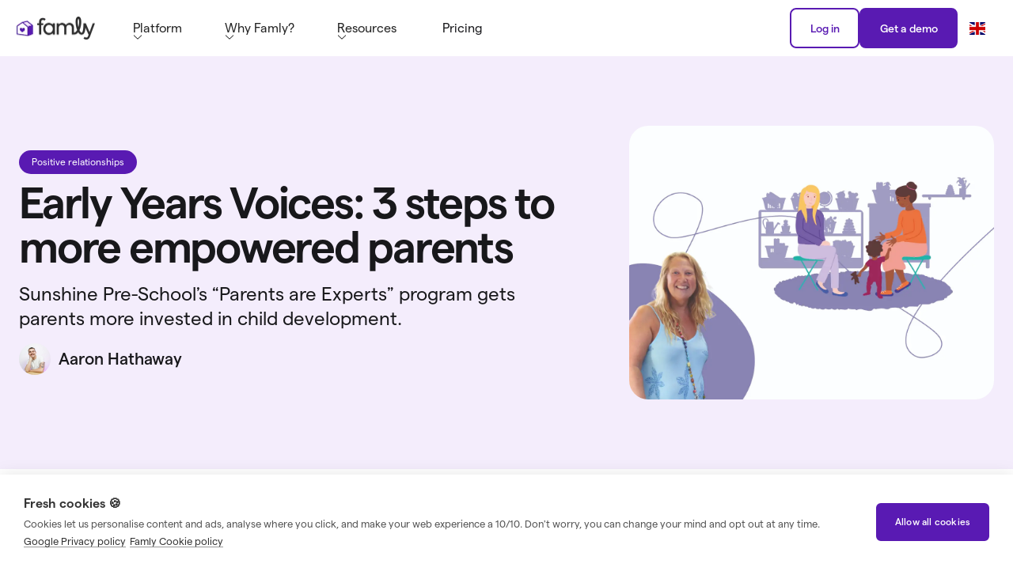

--- FILE ---
content_type: text/html; charset=utf-8
request_url: https://www.famly.co/blog/empowering-parents-early-years
body_size: 19349
content:
<!DOCTYPE html><!-- Last Published: Fri Jan 23 2026 16:34:26 GMT+0000 (Coordinated Universal Time) --><html data-wf-domain="www.famly.co" data-wf-page="654cc170401645d63b9511dd" data-wf-site="5f64c1a06bfbf4ea417a71af" data-wf-intellimize-customer-id="117412754" lang="en-GB" data-wf-collection="654cc170401645d63b9511df" data-wf-item-slug="empowering-parents-early-years"><head><meta charset="utf-8"/><title>3 steps to empowering parents in the Early Years | Famly</title><link rel="alternate" hrefLang="x-default" href="https://www.famly.co/blog/empowering-parents-early-years"/><link rel="alternate" hrefLang="en-GB" href="https://www.famly.co/blog/empowering-parents-early-years"/><meta content="At Sunshine Pre-School, the &#x27;Parents are Experts&#x27; program celebrates parents, and helps them get more involved in child development. Here&#x27;s how it works." name="description"/><meta content="3 steps to empowering parents in the Early Years | Famly" property="og:title"/><meta content="At Sunshine Pre-School, the &#x27;Parents are Experts&#x27; program celebrates parents, and helps them get more involved in child development. Here&#x27;s how it works." property="og:description"/><meta content="https://cdn.prod.website-files.com/5f903cbab2ae71f26cf02400/6949109f84b11232fa9da987_og-parents-experts-wendy.jpg" property="og:image"/><meta content="3 steps to empowering parents in the Early Years | Famly" property="twitter:title"/><meta content="At Sunshine Pre-School, the &#x27;Parents are Experts&#x27; program celebrates parents, and helps them get more involved in child development. Here&#x27;s how it works." property="twitter:description"/><meta content="https://cdn.prod.website-files.com/5f903cbab2ae71f26cf02400/6949109f84b11232fa9da987_og-parents-experts-wendy.jpg" property="twitter:image"/><meta property="og:type" content="website"/><meta content="summary_large_image" name="twitter:card"/><meta content="width=device-width, initial-scale=1" name="viewport"/><meta content="RXr1MA_Y5BZ_EleOBe5AB8UnQKS2gsZpuAGiFc7hP7M" name="google-site-verification"/><link href="https://cdn.prod.website-files.com/5f64c1a06bfbf4ea417a71af/css/famlyco.shared.c65eaf119.min.css" rel="stylesheet" type="text/css" integrity="sha384-xl6vEZsJ9Ekstj7aNFkZVVLZuY7G9Bii0uOcUcNISyMjP7Kzmatx2ywkS8Qvf0Lp" crossorigin="anonymous"/><link href="https://cdn.prod.website-files.com/5f64c1a06bfbf4ea417a71af/css/famlyco.654cc170401645d63b9511dd-3d59fc2a7.min.css" rel="stylesheet" type="text/css" integrity="sha384-13HWxbCu069JKRxlX5WwR9owc5QPMEksORjJP6br7iNe/0XWFxmePCIZoMhFjllY" crossorigin="anonymous"/><script type="text/javascript">!function(o,c){var n=c.documentElement,t=" w-mod-";n.className+=t+"js",("ontouchstart"in o||o.DocumentTouch&&c instanceof DocumentTouch)&&(n.className+=t+"touch")}(window,document);</script><link href="https://cdn.prod.website-files.com/5f64c1a06bfbf4ea417a71af/66fbee49c5ea18ac11c3ac63_Famly-favicon-32.png" rel="shortcut icon" type="image/x-icon"/><link href="https://cdn.prod.website-files.com/5f64c1a06bfbf4ea417a71af/66fbee296eb80a8b8a08ac60_Famly-favicon-256.png" rel="apple-touch-icon"/><link href="https://www.famly.co/blog/empowering-parents-early-years" rel="canonical"/><style>.anti-flicker, .anti-flicker * {visibility: hidden !important; opacity: 0 !important;}</style><style>[data-wf-hidden-variation], [data-wf-hidden-variation] * {
        display: none !important;
      }</style><script type="text/javascript">if (localStorage.getItem('intellimize_data_tracking_type') !== 'disabled') { localStorage.setItem('intellimize_opt_out_117412754', 'true'); } if (localStorage.getItem('intellimize_data_tracking_type') !== 'disabled') { localStorage.setItem('intellimize_data_tracking_type', 'disabled'); }</script><script type="text/javascript">(function(e){var s={r:[]};e.wf={r:s.r,ready:t=>{s.r.push(t)}}})(window)</script><script type="text/javascript">(function(e,t,p){var n=document.documentElement,s={p:[],r:[]},u={p:s.p,r:s.r,push:function(e){s.p.push(e)},ready:function(e){s.r.push(e)}};e.intellimize=u,n.className+=" "+p,setTimeout(function(){n.className=n.className.replace(RegExp(" ?"+p),"")},t)})(window, 4000, 'anti-flicker')</script><link href="https://cdn.intellimize.co/snippet/117412754.js" rel="preload" as="script"/><script type="text/javascript">var wfClientScript=document.createElement("script");wfClientScript.src="https://cdn.intellimize.co/snippet/117412754.js",wfClientScript.async=!0,wfClientScript.onerror=function(){document.documentElement.className=document.documentElement.className.replace(RegExp(" ?anti-flicker"),"")},document.head.appendChild(wfClientScript);</script><link href="https://api.intellimize.co" rel="preconnect" crossorigin="true"/><link href="https://log.intellimize.co" rel="preconnect" crossorigin="true"/><link href="https://117412754.intellimizeio.com" rel="preconnect"/><link href="rss.xml" rel="alternate" title="RSS Feed" type="application/rss+xml"/><script>!function(e,t,n,r,i,o,a,c,s,y){e.getElementsByTagName(n)[0].insertAdjacentHTML("afterbegin",'<style id="georedirect1643832768828style">body{opacity:0.0 !important;}</style>'),y=function(){e.getElementById("georedirect1643832768828style").innerHTML="body{opacity:1.0 !important;}"},r=e.getElementsByTagName(n)[0],(s=e.createElement(t)).async=!0,s.src="https://g10498469755.co/gr?id=-Muw3MVz_Eq23V_LAuMv&refurl="+e.referrer+"&winurl="+encodeURIComponent(window.location),r.parentNode.insertBefore(s,r),s.onerror=function(){y()},georedirect1643832768828loaded=function(e){var t=0;e&&(t=5e3),setTimeout(function(){y()},t)}}(document,"script","head");</script>

<script>(function(w,d,s,l,i){w[l]=w[l]||[];w[l].push({'gtm.start':
new Date().getTime(),event:'gtm.js'});var f=d.getElementsByTagName(s)[0],
j=d.createElement(s),dl=l!='dataLayer'?'&l='+l:'';j.async=true;j.src=
'https://www.googletagmanager.com/gtm.js?id='+i+dl;f.parentNode.insertBefore(j,f);
})(window,document,'script','dataLayer','GTM-NJ7L44');</script>

<script>document.addEventListener("DOMContentLoaded",function(){let n=document.querySelectorAll("h1, h2, h3");n.forEach(function(n){let e=n.innerHTML,t=e.replace(/%%(.*?)%%/gi,function(n,e){return`<span class="text-colour-p400">${e}</span>`});n.innerHTML=t})});</script>
<style>body{ -webkit-font-smoothing: antialiased; -moz-osx-font-smoothing: grayscale;}.text-colour-p400{color: var(--colors--p400);}</style><style>figure{margin-bottom:0}.w-richtext figure.w-richtext-align-floatright{margin-bottom:10px}figcaption{margin-top:10px}@media screen and (max-width:600px){.w-richtext figure.w-richtext-align-floatright{margin-bottom:10px;float:none;margin-left:auto;margin-right:auto}}</style>
<script type="application/ld+json">{"@context": "https://schema.org","@type": "Article","headline": "Early Years Voices: 3 steps to more empowered parents","image": "https://cdn.prod.website-files.com/5f903cbab2ae71f26cf02400/694910bb6a81b7efd02f67c8_thumb-parents-experts-wendy.webp","datePublished": "2021-07-06T12:53:22+02:00","dateModified": "2026-01-12T12:41:53+01:00","abstract": "At Sunshine Pre-School, the &#39;Parents are Experts&#39; program celebrates parents, and helps them get more involved in child development. Here&#39;s how it works.","articleSection": "Positive relationships","timeRequired": "PT4M","publisher": {"@type": "Organization","name": "Famly","logo": {"@type": "ImageObject","url": "https://cdn.prod.website-files.com/5f64c1a06bfbf4ea417a71af/66e5b094dfc47c83c2381d47_Famly-logo-nav.webp"}},"author": {"@type": "Person","name": "Aaron Hathaway"}}</script></head><body><div data-animation="default" class="navbar w-nav" data-easing2="ease" data-easing="ease" data-collapse="medium" data-cookieconsent="ignore" role="banner" data-duration="250" data-doc-height="1"><div class="header-container"><a href="/" data-tracking="cta-tracking-topnav-tertiary-logo" data-wf-native-id-path="7646ab17-46d5-5839-caf7-959cddfa592e:2ee6139d-bff8-0b61-3145-d6c31107336a" data-wf-ao-click-engagement-tracking="true" data-wf-element-id="2ee6139d-bff8-0b61-3145-d6c31107336a" data-wf-component-context="%5B%7B%22componentId%22%3A%222ee6139d-bff8-0b61-3145-d6c311073368%22%2C%22instanceId%22%3A%227646ab17-46d5-5839-caf7-959cddfa592e%22%7D%5D" class="logo-link w-nav-brand"><img src="https://cdn.prod.website-files.com/5f64c1a06bfbf4ea417a71af/66e5b094dfc47c83c2381d47_Famly-logo-nav.webp" loading="eager" alt="Famly logo with house with a purple heart in the middle" class="image-100px-width"/></a><div class="nav-items-wrap"><nav role="navigation" class="nav-menu w-nav-menu"><div data-hover="false" data-delay="300" class="main-nav-dropdown mobile no-padding-bottom no-padding-top-desktop w-dropdown"><div data-tracking="cta-tracking-topnav-tertiary-platform" data-wf-native-id-path="7646ab17-46d5-5839-caf7-959cddfa592e:2ee6139d-bff8-0b61-3145-d6c31107338f" data-wf-ao-click-engagement-tracking="true" data-wf-element-id="2ee6139d-bff8-0b61-3145-d6c31107338f" data-wf-component-context="%5B%7B%22componentId%22%3A%222ee6139d-bff8-0b61-3145-d6c311073368%22%2C%22instanceId%22%3A%227646ab17-46d5-5839-caf7-959cddfa592e%22%7D%5D" class="dropdown-toggle w-dropdown-toggle"><div class="mobile-menu-heading _32px-font-size">Platform</div><img src="https://cdn.prod.website-files.com/5f64c1a06bfbf4ea417a71af/6241f24eff0eb2f4b04c7d32_Vector%201.svg" loading="lazy" alt="" class="arrow-nav"/></div><nav class="dropdown-list w-dropdown-list"><div class="nav-item-wrap"><div class="nav-item-layout _6-links"><div id="w-node-_1f443d51-9fff-6da7-34c2-0ecffb9b825d-11073368" class="nav-item-component is--hidden-mobile"><div class="nav-item-left-content"><a data-tracking="cta-tracking-topnav-tertiary-nursery_management" data-wf-native-id-path="7646ab17-46d5-5839-caf7-959cddfa592e:832d8002-cb64-04a0-e0c0-2495f812cff0" data-wf-ao-click-engagement-tracking="true" data-wf-element-id="832d8002-cb64-04a0-e0c0-2495f812cff0" data-wf-component-context="%5B%7B%22componentId%22%3A%222ee6139d-bff8-0b61-3145-d6c311073368%22%2C%22instanceId%22%3A%227646ab17-46d5-5839-caf7-959cddfa592e%22%7D%5D" href="/solutions/nursery-management-software" class="link-black-text w-inline-block"><div class="nav-item-heading margin-xxs-8px">Platform</div></a><p class="paragraph-regular-font-weight">Software that brings you closer to parents, runs your setting smoothly, and gives you more time with the children.</p></div><a data-tracking="cta-tracking-topnav-tertiary-what_is_famly" data-wf-native-id-path="7646ab17-46d5-5839-caf7-959cddfa592e:0baf619b-7d52-1f7d-a1c8-aee79059629e" data-wf-ao-click-engagement-tracking="true" data-wf-element-id="0baf619b-7d52-1f7d-a1c8-aee79059629e" data-wf-component-context="%5B%7B%22componentId%22%3A%222ee6139d-bff8-0b61-3145-d6c311073368%22%2C%22instanceId%22%3A%227646ab17-46d5-5839-caf7-959cddfa592e%22%7D%5D" href="/about/famly-the-early-childhood-platform" class="flex gap-8px w-inline-block"><img src="https://cdn.prod.website-files.com/5f64c1a06bfbf4ea417a71af/63624cf8e3962c74faf0def0_Whats-New-Purple-Arrow.svg" loading="lazy" alt="" class="purple-cta-arrow"/><div class="hyperlink">What is Famly?</div></a></div><div id="w-node-c25080d8-3d6f-e2db-6ae9-3a412d1d4f50-11073368" class="nav-item-component"><div class="submenu-layout"><a data-tracking="cta-tracking-topnav-tertiary-platform_parent_partnership" data-wf-native-id-path="7646ab17-46d5-5839-caf7-959cddfa592e:ef68a300-d063-87e4-c6ba-07408bee66fc" data-wf-ao-click-engagement-tracking="true" data-wf-element-id="ef68a300-d063-87e4-c6ba-07408bee66fc" data-wf-component-context="%5B%7B%22componentId%22%3A%222ee6139d-bff8-0b61-3145-d6c311073368%22%2C%22instanceId%22%3A%227646ab17-46d5-5839-caf7-959cddfa592e%22%7D%5D" href="/platform/parent-partnerships" class="link-black-text w-inline-block"><div class="menu-content-row"><div class="menu-image-wrapper"><img src="https://cdn.prod.website-files.com/5f64c1a06bfbf4ea417a71af/6478797379a1fed37d836eef_famly-handshake.svg" loading="lazy" alt="famly-handshake" class="menu-icon"/></div><div class="menu-text-wrapper"><div class="menu-text-large mobile-menu-sub-heading whyfamlymenu">Parent partnerships</div><p class="menu-sub-text mobile-menu-sub-text">Send instant messages, observations, and updates to bring parents closer.</p></div></div></a><a data-tracking="cta-tracking-topnav-tertiary-platform_child_development" data-wf-native-id-path="7646ab17-46d5-5839-caf7-959cddfa592e:3a3565d6-4e38-324a-c6a2-1a1ee67c989c" data-wf-ao-click-engagement-tracking="true" data-wf-element-id="3a3565d6-4e38-324a-c6a2-1a1ee67c989c" data-wf-component-context="%5B%7B%22componentId%22%3A%222ee6139d-bff8-0b61-3145-d6c311073368%22%2C%22instanceId%22%3A%227646ab17-46d5-5839-caf7-959cddfa592e%22%7D%5D" href="/platform/child-development" class="link-black-text w-inline-block"><div class="menu-content-row"><div class="menu-image-wrapper"><img src="https://cdn.prod.website-files.com/5f64c1a06bfbf4ea417a71af/647879731963c3bee62899ed_famly-bricks-icon.svg" loading="lazy" alt="famly-bricks-icon" class="menu-icon"/></div><div class="menu-text-wrapper"><div class="menu-text-large mobile-menu-sub-heading whyfamlymenu">Child development</div><p class="menu-sub-text mobile-menu-sub-text">Add digital observations, assessments, unique curriculums and more.</p></div></div></a><a data-tracking="cta-tracking-topnav-tertiary-platform_daily_logs" data-wf-native-id-path="7646ab17-46d5-5839-caf7-959cddfa592e:3ee1c337-16b8-78a4-6ea6-b980395e05e1" data-wf-ao-click-engagement-tracking="true" data-wf-element-id="3ee1c337-16b8-78a4-6ea6-b980395e05e1" data-wf-component-context="%5B%7B%22componentId%22%3A%222ee6139d-bff8-0b61-3145-d6c311073368%22%2C%22instanceId%22%3A%227646ab17-46d5-5839-caf7-959cddfa592e%22%7D%5D" href="/platform/daily-logs" class="link-black-text w-inline-block"><div class="menu-content-row"><div class="menu-image-wrapper"><img src="https://cdn.prod.website-files.com/5f64c1a06bfbf4ea417a71af/64787973902aec7bad482e5c_famly-file-pen.svg" loading="lazy" alt="famly-file-pen" class="menu-icon"/></div><div class="menu-text-wrapper"><div class="menu-text-large mobile-menu-sub-heading whyfamlymenu">Daily logs</div><p class="menu-sub-text mobile-menu-sub-text">Log sleep times, nappy changes, medication, and get a personal news feed.</p></div></div></a><a data-tracking="cta-tracking-topnav-tertiary-platform_attendance" data-wf-native-id-path="7646ab17-46d5-5839-caf7-959cddfa592e:016df6f7-1329-0994-4fda-5123a45e8faa" data-wf-ao-click-engagement-tracking="true" data-wf-element-id="016df6f7-1329-0994-4fda-5123a45e8faa" data-wf-component-context="%5B%7B%22componentId%22%3A%222ee6139d-bff8-0b61-3145-d6c311073368%22%2C%22instanceId%22%3A%227646ab17-46d5-5839-caf7-959cddfa592e%22%7D%5D" href="/platform/occupancy-attendance" class="link-black-text w-inline-block"><div class="menu-content-row"><div class="menu-image-wrapper"><img src="https://cdn.prod.website-files.com/5f64c1a06bfbf4ea417a71af/64787973b938260cf091187d_famly-calendar-icon.svg" loading="lazy" alt="famly-calendar-icon" class="menu-icon"/></div><div class="menu-text-wrapper"><div class="menu-text-large mobile-menu-sub-heading whyfamlymenu">Occupancy &amp; attendance</div><p class="menu-sub-text mobile-menu-sub-text">Predict, manage, track, and boost enquiries and attendance in seconds.</p></div></div></a><a data-tracking="cta-tracking-topnav-tertiary-platform_staffing" data-wf-native-id-path="7646ab17-46d5-5839-caf7-959cddfa592e:3cb11221-20d7-1a0f-c756-f8a528e204cd" data-wf-ao-click-engagement-tracking="true" data-wf-element-id="3cb11221-20d7-1a0f-c756-f8a528e204cd" data-wf-component-context="%5B%7B%22componentId%22%3A%222ee6139d-bff8-0b61-3145-d6c311073368%22%2C%22instanceId%22%3A%227646ab17-46d5-5839-caf7-959cddfa592e%22%7D%5D" href="/platform/efficient-staffing" class="link-black-text w-inline-block"><div class="menu-content-row"><div class="menu-image-wrapper"><img src="https://cdn.prod.website-files.com/5f64c1a06bfbf4ea417a71af/64787973446190bbebd3eb33_famly-user-star.svg" loading="lazy" alt="famly-user-star" class="menu-icon"/></div><div class="menu-text-wrapper"><div class="menu-text-large mobile-menu-sub-heading whyfamlymenu">Efficient staffing</div><p class="menu-sub-text mobile-menu-sub-text">Plan rotas and holidays, get automatic ratios &amp; manage your team easily.</p></div></div></a><a data-tracking="cta-tracking-topnav-tertiary-platform_finances" data-wf-native-id-path="7646ab17-46d5-5839-caf7-959cddfa592e:779f7bc1-0063-8b6d-19c2-593be33feef2" data-wf-ao-click-engagement-tracking="true" data-wf-element-id="779f7bc1-0063-8b6d-19c2-593be33feef2" data-wf-component-context="%5B%7B%22componentId%22%3A%222ee6139d-bff8-0b61-3145-d6c311073368%22%2C%22instanceId%22%3A%227646ab17-46d5-5839-caf7-959cddfa592e%22%7D%5D" href="/platform/easy-finances" class="link-black-text w-inline-block"><div class="menu-content-row"><div class="menu-image-wrapper"><img src="https://cdn.prod.website-files.com/5f64c1a06bfbf4ea417a71af/64787973992fe1d7283f197d_famly-sack-dollar.svg" loading="lazy" alt="famly-sack-dollar" class="menu-icon"/></div><div class="menu-text-wrapper"><div class="menu-text-large mobile-menu-sub-heading whyfamlymenu">Easy finances</div><p class="menu-sub-text mobile-menu-sub-text">Make accounting simple with in-app payments, funding &amp; reconciliation.</p></div></div></a></div></div></div></div></nav></div><div data-hover="false" data-delay="300" class="main-nav-dropdown no-padding-bottom no-padding-no-margin w-dropdown"><div data-tracking="cta-tracking-topnav-tertiary-why_famly" data-wf-native-id-path="7646ab17-46d5-5839-caf7-959cddfa592e:31abcd04-0dee-5d36-524b-da8e88dda454" data-wf-ao-click-engagement-tracking="true" data-wf-element-id="31abcd04-0dee-5d36-524b-da8e88dda454" data-wf-component-context="%5B%7B%22componentId%22%3A%222ee6139d-bff8-0b61-3145-d6c311073368%22%2C%22instanceId%22%3A%227646ab17-46d5-5839-caf7-959cddfa592e%22%7D%5D" class="dropdown-toggle w-dropdown-toggle"><div class="mobile-menu-heading _32px-font-size">Why Famly?</div><img src="https://cdn.prod.website-files.com/5f64c1a06bfbf4ea417a71af/6241f24eff0eb2f4b04c7d32_Vector%201.svg" loading="lazy" alt="" class="arrow-nav"/></div><nav class="dropdown-list w-dropdown-list"><div class="nav-item-wrap"><div class="nav-item-layout _6-links"><div id="w-node-_81d14096-606d-a628-f5e7-0abadec4d93f-11073368" class="nav-item-component is--hidden-mobile"><div class="nav-item-left-content"><div class="nav-item-heading margin-xxs-8px">Why Famly?</div><p class="paragraph-regular-font-weight">Choosing the right software isn’t easy. But <br/>Famly isn’t just software - we put your <br/>unique needs to the forefront.</p></div></div><div id="w-node-_81d14096-606d-a628-f5e7-0abadec4d949-11073368" class="nav-item-component"><div class="submenu-layout platform"><a data-tracking="cta-tracking-topnav-tertiary-video_tour" data-wf-native-id-path="7646ab17-46d5-5839-caf7-959cddfa592e:81d14096-606d-a628-f5e7-0abadec4d94b" data-wf-ao-click-engagement-tracking="true" data-wf-element-id="81d14096-606d-a628-f5e7-0abadec4d94b" data-wf-component-context="%5B%7B%22componentId%22%3A%222ee6139d-bff8-0b61-3145-d6c311073368%22%2C%22instanceId%22%3A%227646ab17-46d5-5839-caf7-959cddfa592e%22%7D%5D" href="/about/video-tour" class="link-black-text w-inline-block"><div class="menu-content-row"><div class="menu-image-wrapper"><img src="https://cdn.prod.website-files.com/5f64c1a06bfbf4ea417a71af/64808f2e5469eb87c1b9cd80_famly-icon-video.svg" loading="lazy" alt="famly-icon-video" class="menu-icon"/></div><div class="menu-text-wrapper"><div class="menu-text-large mobile-menu-sub-heading whyfamlymenu">The 3 minute demo</div><p class="menu-sub-text mobile-menu-sub-text">See exactly how Famly could work at your setting - in 3 short minutes</p></div></div></a><a data-tracking="cta-tracking-topnav-tertiary-customers" data-wf-native-id-path="7646ab17-46d5-5839-caf7-959cddfa592e:81d14096-606d-a628-f5e7-0abadec4d954" data-wf-ao-click-engagement-tracking="true" data-wf-element-id="81d14096-606d-a628-f5e7-0abadec4d954" data-wf-component-context="%5B%7B%22componentId%22%3A%222ee6139d-bff8-0b61-3145-d6c311073368%22%2C%22instanceId%22%3A%227646ab17-46d5-5839-caf7-959cddfa592e%22%7D%5D" href="/customers" class="link-black-text w-inline-block"><div class="menu-content-row"><div class="menu-image-wrapper"><img src="https://cdn.prod.website-files.com/5f64c1a06bfbf4ea417a71af/64808f2e3e871faa098b7694_famly-icon-users.svg" loading="lazy" alt="famly-icon-users" class="menu-icon"/></div><div class="menu-text-wrapper"><div class="menu-text-large mobile-menu-sub-heading whyfamlymenu">Our customers</div><p class="menu-sub-text mobile-menu-sub-text">Hear why happy customers have never looked back</p></div></div></a><a data-tracking="cta-tracking-topnav-tertiary-switch" data-wf-native-id-path="7646ab17-46d5-5839-caf7-959cddfa592e:81d14096-606d-a628-f5e7-0abadec4d95d" data-wf-ao-click-engagement-tracking="true" data-wf-element-id="81d14096-606d-a628-f5e7-0abadec4d95d" data-wf-component-context="%5B%7B%22componentId%22%3A%222ee6139d-bff8-0b61-3145-d6c311073368%22%2C%22instanceId%22%3A%227646ab17-46d5-5839-caf7-959cddfa592e%22%7D%5D" href="/platform/how-to-switch" class="link-black-text w-inline-block"><div class="menu-content-row"><div class="menu-image-wrapper"><img src="https://cdn.prod.website-files.com/5f64c1a06bfbf4ea417a71af/64808f2e2d16a205e80a1ad3_famly-icon-arrows-switch-vertical.svg" loading="lazy" alt="famly-icon-ar…-vertical" class="menu-icon"/></div><div class="menu-text-wrapper"><div class="menu-text-large mobile-menu-sub-heading whyfamlymenu">Switch in hours</div><p class="menu-sub-text mobile-menu-sub-text">Coming from another provider? Paper? Get set up in hours</p></div></div></a><a data-tracking="cta-tracking-topnav-tertiary-support" data-wf-native-id-path="7646ab17-46d5-5839-caf7-959cddfa592e:81d14096-606d-a628-f5e7-0abadec4d966" data-wf-ao-click-engagement-tracking="true" data-wf-element-id="81d14096-606d-a628-f5e7-0abadec4d966" data-wf-component-context="%5B%7B%22componentId%22%3A%222ee6139d-bff8-0b61-3145-d6c311073368%22%2C%22instanceId%22%3A%227646ab17-46d5-5839-caf7-959cddfa592e%22%7D%5D" href="/customer-service" class="link-black-text w-inline-block"><div class="menu-content-row"><div class="menu-image-wrapper"><img src="https://cdn.prod.website-files.com/5f64c1a06bfbf4ea417a71af/648096dd8a0b10180d12f2f6_famly-heart-in-hand.svg" loading="lazy" alt="famly-heart-in-hand" class="menu-icon"/></div><div class="menu-text-wrapper"><div class="menu-text-large mobile-menu-sub-heading whyfamlymenu">Support you can<br/>count on</div><p class="menu-sub-text mobile-menu-sub-text">Chat to us whenever, and however much you want</p></div></div></a><a data-tracking="cta-tracking-topnav-tertiary-about" data-wf-native-id-path="7646ab17-46d5-5839-caf7-959cddfa592e:81d14096-606d-a628-f5e7-0abadec4d96f" data-wf-ao-click-engagement-tracking="true" data-wf-element-id="81d14096-606d-a628-f5e7-0abadec4d96f" data-wf-component-context="%5B%7B%22componentId%22%3A%222ee6139d-bff8-0b61-3145-d6c311073368%22%2C%22instanceId%22%3A%227646ab17-46d5-5839-caf7-959cddfa592e%22%7D%5D" href="/about" class="link-black-text w-inline-block"><div class="menu-content-row"><div class="menu-image-wrapper"><img src="https://cdn.prod.website-files.com/5f64c1a06bfbf4ea417a71af/64808f2eb8a3cdbd6bbb5616_famly-icon-heart.svg" loading="lazy" alt="famly-icon-heart" class="menu-icon"/></div><div class="menu-text-wrapper"><div class="menu-text-large mobile-menu-sub-heading whyfamlymenu">About Famly</div><p class="menu-sub-text mobile-menu-sub-text">Why we believe that great early childhood happens together</p></div></div></a></div></div></div></div></nav></div><div data-hover="false" data-delay="300" data-cookieconsent="ignore" class="main-nav-dropdown no-padding-bottom no-padding-no-margin w-dropdown"><div data-tracking="cta-tracking-topnav-tertiary-learning_hub" data-wf-native-id-path="7646ab17-46d5-5839-caf7-959cddfa592e:2ee6139d-bff8-0b61-3145-d6c311073374" data-wf-ao-click-engagement-tracking="true" data-wf-element-id="2ee6139d-bff8-0b61-3145-d6c311073374" data-wf-component-context="%5B%7B%22componentId%22%3A%222ee6139d-bff8-0b61-3145-d6c311073368%22%2C%22instanceId%22%3A%227646ab17-46d5-5839-caf7-959cddfa592e%22%7D%5D" class="dropdown-toggle w-dropdown-toggle"><div class="mobile-menu-heading _32px-font-size">Resources</div><img src="https://cdn.prod.website-files.com/5f64c1a06bfbf4ea417a71af/6241f24eff0eb2f4b04c7d32_Vector%201.svg" loading="lazy" alt="" class="arrow-nav"/></div><nav class="dropdown-list w-dropdown-list"><div class="nav-item-wrap"><div class="nav-item-layout _6-links"><div id="w-node-d1e24c51-edae-5670-7bee-41be1ef544b7-11073368" class="nav-item-component is--hidden-mobile"><div class="nav-item-left-content"><div class="nav-item-heading margin-xxs-8px">Resources</div><p class="paragraph-regular-font-weight">It’s not just about the little ones’ learning. <br/>Get hundreds of resources for yourself, <br/>staff and parents - all for free.</p></div></div><div id="w-node-d1e24c51-edae-5670-7bee-41be1ef544c1-11073368" class="nav-item-component"><div class="submenu-layout platform"><a data-tracking="cta-tracking-topnav-tertiary-blog" data-wf-native-id-path="7646ab17-46d5-5839-caf7-959cddfa592e:d1e24c51-edae-5670-7bee-41be1ef544c3" data-wf-ao-click-engagement-tracking="true" data-wf-element-id="d1e24c51-edae-5670-7bee-41be1ef544c3" data-wf-component-context="%5B%7B%22componentId%22%3A%222ee6139d-bff8-0b61-3145-d6c311073368%22%2C%22instanceId%22%3A%227646ab17-46d5-5839-caf7-959cddfa592e%22%7D%5D" href="/blog" class="link-black-text w-inline-block"><div class="menu-content-row"><div class="menu-image-wrapper"><img src="https://cdn.prod.website-files.com/5f64c1a06bfbf4ea417a71af/64808f2ef32d469e9c1dcd75_famly-icon-books-vertical.svg" loading="lazy" alt="famly-icon-bo…-vertical" class="menu-icon"/></div><div class="menu-text-wrapper"><div class="menu-text-large mobile-menu-sub-heading whyfamlymenu">Early Years blog</div><p class="menu-sub-text mobile-menu-sub-text">Expert articles on pedagogy and child development</p></div></div></a><a data-tracking="cta-tracking-topnav-tertiary-guides" data-wf-native-id-path="7646ab17-46d5-5839-caf7-959cddfa592e:d1e24c51-edae-5670-7bee-41be1ef544cc" data-wf-ao-click-engagement-tracking="true" data-wf-element-id="d1e24c51-edae-5670-7bee-41be1ef544cc" data-wf-component-context="%5B%7B%22componentId%22%3A%222ee6139d-bff8-0b61-3145-d6c311073368%22%2C%22instanceId%22%3A%227646ab17-46d5-5839-caf7-959cddfa592e%22%7D%5D" href="/blog-resources/guides" class="link-black-text w-inline-block"><div class="menu-content-row"><div class="menu-image-wrapper"><img src="https://cdn.prod.website-files.com/5f64c1a06bfbf4ea417a71af/647750a4a684baa9a737ef2e_fam-book-open.svg" loading="lazy" alt="famly-book-open" class="menu-icon"/></div><div class="menu-text-wrapper"><div class="menu-text-large mobile-menu-sub-heading whyfamlymenu">Guides</div><p class="menu-sub-text mobile-menu-sub-text">Free guides on everything from EY business to activities</p></div></div></a><a data-tracking="cta-tracking-topnav-tertiary-sessions" data-wf-native-id-path="7646ab17-46d5-5839-caf7-959cddfa592e:d1e24c51-edae-5670-7bee-41be1ef544d5" data-wf-ao-click-engagement-tracking="true" data-wf-element-id="d1e24c51-edae-5670-7bee-41be1ef544d5" data-wf-component-context="%5B%7B%22componentId%22%3A%222ee6139d-bff8-0b61-3145-d6c311073368%22%2C%22instanceId%22%3A%227646ab17-46d5-5839-caf7-959cddfa592e%22%7D%5D" href="/blog-resources/famly-sessions" class="link-black-text w-inline-block"><div class="menu-content-row"><div class="menu-image-wrapper"><img src="https://cdn.prod.website-files.com/5f64c1a06bfbf4ea417a71af/64808f2e6e52ed7cacdac479_famly-icon-play-circle.svg" loading="lazy" alt="famly-icon-play-circle" class="menu-icon"/></div><div class="menu-text-wrapper"><div class="menu-text-large mobile-menu-sub-heading whyfamlymenu">Live Sessions</div><p class="menu-sub-text mobile-menu-sub-text">Watch live recordings with top tips from Early Years experts</p></div></div></a><a data-tracking="cta-tracking-topnav-tertiary-podcast" data-wf-native-id-path="7646ab17-46d5-5839-caf7-959cddfa592e:68b1eab6-f1fa-5aee-ed55-9bedc5bff086" data-wf-ao-click-engagement-tracking="true" data-wf-element-id="68b1eab6-f1fa-5aee-ed55-9bedc5bff086" data-wf-component-context="%5B%7B%22componentId%22%3A%222ee6139d-bff8-0b61-3145-d6c311073368%22%2C%22instanceId%22%3A%227646ab17-46d5-5839-caf7-959cddfa592e%22%7D%5D" href="/tiny-chair-podcast" class="link-black-text w-inline-block"><div class="menu-content-row"><div class="menu-image-wrapper"><img src="https://cdn.prod.website-files.com/5f64c1a06bfbf4ea417a71af/67ececfc72a9e208f0c23f3c_fam-microphone.png" loading="lazy" alt="Podcast microphone black outline" class="menu-icon"/></div><div class="menu-text-wrapper"><div class="menu-text-large mobile-menu-sub-heading whyfamlymenu">Tiny Chair Podcast</div><p class="menu-sub-text mobile-menu-sub-text">The EY podcast with games, puzzles, and relatable stories.<br/></p></div></div></a><a data-tracking="cta-tracking-topnav-tertiary-village" data-wf-native-id-path="7646ab17-46d5-5839-caf7-959cddfa592e:66191ddd-c6fd-b63d-7046-fd49d89f15ed" data-wf-ao-click-engagement-tracking="true" data-wf-element-id="66191ddd-c6fd-b63d-7046-fd49d89f15ed" data-wf-component-context="%5B%7B%22componentId%22%3A%222ee6139d-bff8-0b61-3145-d6c311073368%22%2C%22instanceId%22%3A%227646ab17-46d5-5839-caf7-959cddfa592e%22%7D%5D" href="/village" class="link-black-text w-inline-block"><div class="menu-content-row"><div class="menu-image-wrapper"><div class="menu-icon w-embed"><svg xmlns="http://www.w3.org/2000/svg" width="100%" height="100%" viewBox="0 0 35 35" fill="none" preserveAspectRatio="xMidYMid meet" aria-hidden="true" role="img">
<path d="M25.0201 17.081V30.625L29.988 28.5019C30.0661 28.4685 30.1427 28.4301 30.2082 28.376C30.4701 28.1594 30.6247 27.8337 30.6247 27.4869V27.3804V14.8847L25.0201 17.081Z" fill="currentColor"/>
<path d="M25.0201 30.625V17.081M25.0201 30.625L29.988 28.5019C30.0661 28.4685 30.1427 28.4301 30.2082 28.376C30.4701 28.1594 30.6247 27.8337 30.6247 27.4869V27.3804V14.8847M25.0201 30.625L11.342 29.4769C10.7157 29.4769 10.208 28.9629 10.208 28.3288V17.4826C10.208 17.2592 10.2723 17.0415 10.392 16.8557C10.4313 16.7947 10.4819 16.742 10.5348 16.6922L17.4139 10.2258M25.0201 17.081L17.4139 10.2258M25.0201 17.081L30.6247 14.8847M17.4139 10.2258L22.9814 8.87018C22.9996 8.86575 23.0173 8.8596 23.0344 8.85181V8.85181C23.4697 8.6528 23.977 8.7524 24.3072 9.09071C24.3602 9.14492 24.4107 9.20167 24.4666 9.25279L30.6247 14.8847" stroke="currentColor" stroke-width="1.45833" stroke-linecap="round"/>
<path d="M7.63448 8.57066L1.74894 14.1646C1.69636 14.2146 1.64591 14.2674 1.60786 14.3291C1.51035 14.4874 1.45801 14.6713 1.45801 14.8599V24.26C1.45801 24.8095 1.89317 25.255 2.42998 25.255L10.208 25.9151M7.63448 8.57066L12.4066 7.39582C12.4222 7.39197 12.4374 7.38664 12.452 7.37989V7.37989C12.8204 7.20961 13.249 7.29158 13.5322 7.57583C13.5856 7.62945 13.6356 7.68666 13.6911 7.73805L16.8466 10.6559L13.4324 13.8542L7.63448 8.57066Z" stroke="currentColor" stroke-width="1.45833" stroke-linecap="round"/>
</svg></div></div><div class="menu-text-wrapper"><div class="menu-text-large mobile-menu-sub-heading whyfamlymenu">Village Community</div><p class="menu-sub-text mobile-menu-sub-text">Message, share tips, and connect with EY peers across the UK<br/></p></div></div></a><a data-tracking="cta-tracking-topnav-tertiary-help_center" data-wf-native-id-path="7646ab17-46d5-5839-caf7-959cddfa592e:d1e24c51-edae-5670-7bee-41be1ef544de" data-wf-ao-click-engagement-tracking="true" data-wf-element-id="d1e24c51-edae-5670-7bee-41be1ef544de" data-wf-component-context="%5B%7B%22componentId%22%3A%222ee6139d-bff8-0b61-3145-d6c311073368%22%2C%22instanceId%22%3A%227646ab17-46d5-5839-caf7-959cddfa592e%22%7D%5D" href="https://help.famly.co/en/" target="_blank" class="link-black-text w-inline-block"><div class="menu-content-row"><div class="menu-image-wrapper"><img src="https://cdn.prod.website-files.com/5f64c1a06bfbf4ea417a71af/64808f2e5b671ffdeabff4f7_famly-icon-question-circle.svg" loading="lazy" alt="famly-icon-qu…on-circle" class="menu-icon"/></div><div class="menu-text-wrapper"><div class="menu-text-large mobile-menu-sub-heading whyfamlymenu">Help Centre</div><p class="menu-sub-text mobile-menu-sub-text">100s of in-depth tutorials on how to use Famly</p></div></div></a></div></div></div></div></nav></div><a href="/pricing" data-tracking="cta-tracking-topnav-tertiary-pricing" data-wf-native-id-path="7646ab17-46d5-5839-caf7-959cddfa592e:6944008c-09cb-63f6-164a-a9fbd40bc922" data-wf-ao-click-engagement-tracking="true" data-wf-element-id="6944008c-09cb-63f6-164a-a9fbd40bc922" data-wf-component-context="%5B%7B%22componentId%22%3A%222ee6139d-bff8-0b61-3145-d6c311073368%22%2C%22instanceId%22%3A%227646ab17-46d5-5839-caf7-959cddfa592e%22%7D%5D" class="nav-link mobile-menu-pricing w-nav-link">Pricing</a><div class="w-layout-grid uk-nav-grid _40px-margin-top _40px-margin-bottom hide-desktop _16px-gap"><a href="https://app.famly.co" data-tracking="cta-tracking-nav-tertiary-login" data-wf-native-id-path="7646ab17-46d5-5839-caf7-959cddfa592e:08d1b4ed-dcaa-eac0-3d2a-84a0f56d6eb5" data-wf-ao-click-engagement-tracking="true" data-wf-element-id="08d1b4ed-dcaa-eac0-3d2a-84a0f56d6eb5" data-wf-component-context="%5B%7B%22componentId%22%3A%222ee6139d-bff8-0b61-3145-d6c311073368%22%2C%22instanceId%22%3A%227646ab17-46d5-5839-caf7-959cddfa592e%22%7D%5D" target="_blank" class="secondary-button-12px w-nav-link">Login</a><div class="wg-element-wrapper sw6"><div data-hover="false" data-delay="300" data-w-id="08d1b4ed-dcaa-eac0-3d2a-84a0f56d6ebb" class="w-dropdown"><div lang="en" data-wf-native-id-path="7646ab17-46d5-5839-caf7-959cddfa592e:08d1b4ed-dcaa-eac0-3d2a-84a0f56d6ebc" data-wf-ao-click-engagement-tracking="true" data-wf-element-id="08d1b4ed-dcaa-eac0-3d2a-84a0f56d6ebc" data-wf-component-context="%5B%7B%22componentId%22%3A%222ee6139d-bff8-0b61-3145-d6c311073368%22%2C%22instanceId%22%3A%227646ab17-46d5-5839-caf7-959cddfa592e%22%7D%5D" class="wg-dd-1-togle w-dropdown-toggle"><div class="wg-selector-text-wrapper"><div class="wg-flag"><img src="https://cdn.prod.website-files.com/5f64c1a06bfbf4ea417a71af/652fc70e5233cddb64380e86_gb-flag-56.webp" alt="gb-flag" class="wg-flag-ico"/></div></div></div><nav class="wg-dd-1-list wg-dropdown-link-flag w-dropdown-list"><a lang="en-US" data-wf-native-id-path="7646ab17-46d5-5839-caf7-959cddfa592e:08d1b4ed-dcaa-eac0-3d2a-84a0f56d6ec9" data-wf-ao-click-engagement-tracking="true" data-wf-element-id="08d1b4ed-dcaa-eac0-3d2a-84a0f56d6ec9" data-wf-component-context="%5B%7B%22componentId%22%3A%222ee6139d-bff8-0b61-3145-d6c311073368%22%2C%22instanceId%22%3A%227646ab17-46d5-5839-caf7-959cddfa592e%22%7D%5D" href="https://www.famly.co/us" class="wg-dropdown-1-link w-inline-block"><div class="wg-selector-text-wrapper"><div class="wg-flag"><img src="https://cdn.prod.website-files.com/5f64c1a06bfbf4ea417a71af/652fc70e2ef15b3f7da6e3ff_usa-flag-56.webp" alt="usa-flag" class="wg-flag-ico"/></div></div></a><a lang="de" data-wf-native-id-path="7646ab17-46d5-5839-caf7-959cddfa592e:08d1b4ed-dcaa-eac0-3d2a-84a0f56d6ec5" data-wf-ao-click-engagement-tracking="true" data-wf-element-id="08d1b4ed-dcaa-eac0-3d2a-84a0f56d6ec5" data-wf-component-context="%5B%7B%22componentId%22%3A%222ee6139d-bff8-0b61-3145-d6c311073368%22%2C%22instanceId%22%3A%227646ab17-46d5-5839-caf7-959cddfa592e%22%7D%5D" href="https://www.famly.co/de" class="wg-dropdown-1-link w-inline-block"><div class="wg-selector-text-wrapper"><div class="wg-flag"><img src="https://cdn.prod.website-files.com/5f64c1a06bfbf4ea417a71af/652fc70e33ac51001c68caa6_de-flag-56.webp" alt="de-flag" class="wg-flag-ico"/></div></div></a><a lang="da" data-wf-native-id-path="7646ab17-46d5-5839-caf7-959cddfa592e:08d1b4ed-dcaa-eac0-3d2a-84a0f56d6ec1" data-wf-ao-click-engagement-tracking="true" data-wf-element-id="08d1b4ed-dcaa-eac0-3d2a-84a0f56d6ec1" data-wf-component-context="%5B%7B%22componentId%22%3A%222ee6139d-bff8-0b61-3145-d6c311073368%22%2C%22instanceId%22%3A%227646ab17-46d5-5839-caf7-959cddfa592e%22%7D%5D" href="https://www.famly.co/da" class="wg-dropdown-1-link w-inline-block"><div class="wg-selector-text-wrapper"><div class="wg-flag"><img src="https://cdn.prod.website-files.com/5f64c1a06bfbf4ea417a71af/652fc70ed9c3cc945feb8b53_da-flag-56.webp" alt="da-flag" class="wg-flag-ico"/></div></div></a></nav></div></div></div></nav><nav role="navigation" class="nav-right w-nav-menu"><div class="w-layout-grid nav-right display-flex"><a href="https://app.famly.co/#/login/" data-tracking="cta-tracking-nav-tertiary-login" data-wf-native-id-path="7646ab17-46d5-5839-caf7-959cddfa592e:2ee6139d-bff8-0b61-3145-d6c31107336e" data-wf-ao-click-engagement-tracking="true" data-wf-element-id="2ee6139d-bff8-0b61-3145-d6c31107336e" data-wf-component-context="%5B%7B%22componentId%22%3A%222ee6139d-bff8-0b61-3145-d6c311073368%22%2C%22instanceId%22%3A%227646ab17-46d5-5839-caf7-959cddfa592e%22%7D%5D" target="_blank" class="secondary-button-12px w-nav-link">Log in</a><a href="/demo" data-tracking="cta-tracking-nav-primary-demo" data-wf-native-id-path="7646ab17-46d5-5839-caf7-959cddfa592e:2ee6139d-bff8-0b61-3145-d6c311073370" data-wf-ao-click-engagement-tracking="true" data-wf-element-id="2ee6139d-bff8-0b61-3145-d6c311073370" data-wf-component-context="%5B%7B%22componentId%22%3A%222ee6139d-bff8-0b61-3145-d6c311073368%22%2C%22instanceId%22%3A%227646ab17-46d5-5839-caf7-959cddfa592e%22%7D%5D" data-wf-event-ids="" class="primary-button-12px w-nav-link">Get a demo</a><div class="hide-mobile-and-tablet"><div class="wg-element-wrapper"><div data-hover="false" data-delay="300" class="w-dropdown"><div data-tracking="cta-tracking-topnav-tertiary-lang" lang="en-GB" data-wf-native-id-path="7646ab17-46d5-5839-caf7-959cddfa592e:1d4ddb47-a5c3-1202-9897-351f55743e66" data-wf-ao-click-engagement-tracking="true" data-wf-element-id="1d4ddb47-a5c3-1202-9897-351f55743e66" data-wf-component-context="%5B%7B%22componentId%22%3A%222ee6139d-bff8-0b61-3145-d6c311073368%22%2C%22instanceId%22%3A%227646ab17-46d5-5839-caf7-959cddfa592e%22%7D%5D" class="wg-dd-1-togle w-dropdown-toggle"><div class="wg-selector-text-wrapper"><div class="wg-flag"><img src="https://cdn.prod.website-files.com/5f64c1a06bfbf4ea417a71af/652fc70e5233cddb64380e86_gb-flag-56.webp" alt="gb-flag" class="wg-flag-ico"/></div></div></div><nav class="wg-dd-1-list wg-dropdown-link-flag w-dropdown-list"><a lang="en-US" data-wf-native-id-path="7646ab17-46d5-5839-caf7-959cddfa592e:1d4ddb47-a5c3-1202-9897-351f55743e7f" data-wf-ao-click-engagement-tracking="true" data-wf-element-id="1d4ddb47-a5c3-1202-9897-351f55743e7f" data-wf-component-context="%5B%7B%22componentId%22%3A%222ee6139d-bff8-0b61-3145-d6c311073368%22%2C%22instanceId%22%3A%227646ab17-46d5-5839-caf7-959cddfa592e%22%7D%5D" href="https://www.famly.co/us" class="wg-dropdown-1-link w-inline-block"><div class="wg-selector-text-wrapper"><div class="wg-flag"><img src="https://cdn.prod.website-files.com/5f64c1a06bfbf4ea417a71af/652fc70e2ef15b3f7da6e3ff_usa-flag-56.webp" alt="usa-flag" loading="eager" class="wg-flag-ico"/></div></div></a><a lang="de" data-wf-native-id-path="7646ab17-46d5-5839-caf7-959cddfa592e:1d4ddb47-a5c3-1202-9897-351f55743e73" data-wf-ao-click-engagement-tracking="true" data-wf-element-id="1d4ddb47-a5c3-1202-9897-351f55743e73" data-wf-component-context="%5B%7B%22componentId%22%3A%222ee6139d-bff8-0b61-3145-d6c311073368%22%2C%22instanceId%22%3A%227646ab17-46d5-5839-caf7-959cddfa592e%22%7D%5D" href="https://www.famly.co/de" class="wg-dropdown-1-link w-inline-block"><div class="wg-selector-text-wrapper"><div class="wg-flag"><img src="https://cdn.prod.website-files.com/5f64c1a06bfbf4ea417a71af/652fc70e33ac51001c68caa6_de-flag-56.webp" alt="de-flag" loading="eager" class="wg-flag-ico"/></div></div></a><a lang="da" data-wf-native-id-path="7646ab17-46d5-5839-caf7-959cddfa592e:1d4ddb47-a5c3-1202-9897-351f55743e6d" data-wf-ao-click-engagement-tracking="true" data-wf-element-id="1d4ddb47-a5c3-1202-9897-351f55743e6d" data-wf-component-context="%5B%7B%22componentId%22%3A%222ee6139d-bff8-0b61-3145-d6c311073368%22%2C%22instanceId%22%3A%227646ab17-46d5-5839-caf7-959cddfa592e%22%7D%5D" href="https://www.famly.co/da" class="wg-dropdown-1-link w-inline-block"><div class="wg-selector-text-wrapper"><div class="wg-flag"><img src="https://cdn.prod.website-files.com/5f64c1a06bfbf4ea417a71af/652fc70ed9c3cc945feb8b53_da-flag-56.webp" alt="da-flag" loading="eager" class="wg-flag-ico"/></div></div></a></nav></div></div></div></div></nav></div><div class="div-block-20"><a href="/demo" data-tracking="cta-tracking-nav-primary-demo" data-wf-native-id-path="7646ab17-46d5-5839-caf7-959cddfa592e:6c170ff3-2d10-3b9f-68ba-b6de30dfc0f5" data-wf-ao-click-engagement-tracking="true" data-wf-element-id="6c170ff3-2d10-3b9f-68ba-b6de30dfc0f5" data-wf-component-context="%5B%7B%22componentId%22%3A%222ee6139d-bff8-0b61-3145-d6c311073368%22%2C%22instanceId%22%3A%227646ab17-46d5-5839-caf7-959cddfa592e%22%7D%5D" class="primary-button-12px w-nav-link">Get a demo</a><div data-tracking="cta-tracking-topnav-tertiary-burger_menu" data-w-id="2ee6139d-bff8-0b61-3145-d6c3110733a9" class="mobile-menu-btn w-nav-button"><div class="burger-top"></div><div class="burger-middle"></div><div class="burger-bottom"></div></div></div></div></div><article><header style="background-color:#f4edfc" class="section-88px relative bg-color-default-p50"><div class="container relative z-index-10"><div id="w-node-abe345dd-1097-6e98-ceb0-62ced1afaa02-3b9511dd" class="w-layout-layout blog-hero-stack wf-layout-layout"><div class="w-layout-cell justify-center"><div><div class="category-pill">Positive relationships</div><h1 class="display-sm">Early Years Voices: 3 steps to more empowered parents</h1><p class="body-xl margin-16">Sunshine Pre-School’s “Parents are Experts” program gets parents more invested in child development.</p><div class="display-flex justify-start stack-mobile"><div class="inline-block block-mobile"><a data-tracking="cta-tracking-top-tertiary-author" data-wf-native-id-path="464fb902-68c4-968a-c007-737aa7e7da43" data-wf-ao-click-engagement-tracking="true" data-wf-element-id="464fb902-68c4-968a-c007-737aa7e7da43" href="/blog-resources/authors/aaron-hathaway" class="flex w-inline-block"><img height="" loading="lazy" width="40" src="https://cdn.prod.website-files.com/5f903cbab2ae71f26cf02400/66f2b196e9fd7655e95dca9f_author-Aaron-Hathaway.webp" alt="" class="blog-hero-author"/><div class="author-blog-hero">Aaron Hathaway</div></a></div></div></div></div><div class="w-layout-cell justify-center"><div class="centre-image-wrap relative"><img src="https://cdn.prod.website-files.com/5f903cbab2ae71f26cf02400/694910bb6a81b7efd02f67c8_thumb-parents-experts-wendy.webp" alt="early years voices empowered parents" sizes="100vw" srcset="https://cdn.prod.website-files.com/5f903cbab2ae71f26cf02400/694910bb6a81b7efd02f67c8_thumb-parents-experts-wendy-p-500.webp 500w, https://cdn.prod.website-files.com/5f903cbab2ae71f26cf02400/694910bb6a81b7efd02f67c8_thumb-parents-experts-wendy-p-800.webp 800w, https://cdn.prod.website-files.com/5f903cbab2ae71f26cf02400/694910bb6a81b7efd02f67c8_thumb-parents-experts-wendy-p-1080.webp 1080w, https://cdn.prod.website-files.com/5f903cbab2ae71f26cf02400/694910bb6a81b7efd02f67c8_thumb-parents-experts-wendy.webp 1200w" class="_80-mobile _24px-radius"/></div></div></div></div></header><div class="section-30px no-padding-bottom"><div class="blog-wrapper"><div class="blog-date-reading"><date class="body-m">July 7, 2021</date><div class="w-embed"><p>Reading time: 4 min.</p></div></div><div class="content-wrap w-condition-invisible"><div class="w-layout-grid _6-col-grid side-by-side"><div class="centre-image-wrap"><img height="40" loading="lazy" alt="a light bulb with the letter p inside it" src="https://cdn.prod.website-files.com/5f64c1a06bfbf4ea417a71af/651683ed17d7d9c1796456f0_fam-lightbulb-3.svg" class="margin-16"/><p class="body-xxs w-dyn-bind-empty"></p></div><div class="centre-image-wrap"><img height="40" loading="lazy" alt="a black and white image of two hearts" src="https://cdn.prod.website-files.com/5f64c1a06bfbf4ea417a71af/65168436befe3a4f6c6e32d7_fam-location-heart.svg" class="margin-16"/><p class="body-xxs w-dyn-bind-empty"></p></div><div class="centre-image-wrap"><img height="40" loading="lazy" alt="famly icon - piggy bank " src="https://cdn.prod.website-files.com/5f64c1a06bfbf4ea417a71af/651684444df69a09d45917bd_fam-piggy-bank.svg" class="margin-16"/><p class="body-xxs w-dyn-bind-empty"></p></div><div class="centre-image-wrap"><img height="40" loading="lazy" alt="a black and white image of two houses" src="https://cdn.prod.website-files.com/5f64c1a06bfbf4ea417a71af/6516845005927b8798969af0_fam-houses.svg" class="margin-16"/><div><p class="body-xxs inline-block w-dyn-bind-empty"></p><p class="body-xxs inline-block _10px-margin-left">settings</p></div></div><div class="centre-image-wrap"><img height="40" loading="lazy" alt="a black and white image of a bunny and a bottle" src="https://cdn.prod.website-files.com/5f64c1a06bfbf4ea417a71af/65168462ff59206f488c5864_fam-teddy-bear-with-baby-bottle%20(1).svg" class="margin-16"/><div><p class="body-xxs inline-block w-dyn-bind-empty"></p><p class="body-xxs inline-block _10px-margin-left">children</p></div></div><div class="centre-image-wrap"><img height="40" loading="lazy" alt="a black and white heart icon" src="https://cdn.prod.website-files.com/5f64c1a06bfbf4ea417a71af/65168475797619e3db6a159f_fam-heart.svg" class="margin-16"/><div><p class="body-xxs no-margin">With Famly since</p><p class="body-xxs w-dyn-bind-empty"></p></div></div></div></div><aside class="blog-summary-box"><div class="w-richtext"><p><strong>In a rush? Here’s the quick run-down.</strong></p><ul role="list"><li><em>Early Years Voices</em> is a series about giving a platform to people working in the early years sector, to share their successes, ideas, and approaches.</li><li>In this story, Wendy Kettleborough of Sunshine Pre-School tells us about her initiative to help parents in her network feel more supported, celebrated and capable.</li><li>By the end, you’ll learn the three most important ways that Wendy&#x27;s <em>Parents are Experts </em>program gets parents more connected to the setting, and more engaged in child development.</li></ul></div></aside></div></div><div class="section-40px relative"><div class="blog-wrapper"><div class="content-wrap"><div><div class="blog-rte w-richtext"><html><head></head><body><p>When Wendy Kettleborough tells parents that they’re experts in their own children, it often comes as a surprise.</p><p>“Quite often they don’t believe me when I say it. They’ll go, ‘Well, you’re the first person that’s ever thought that.’ I think we forget to make parents feel valued sometimes,” she says.</p><p>For 14 years, Wendy has been running a program at Sunshine Pre-School in Sheffield called <em>Parents are Experts.</em> She’s careful to point out that it’s not a parenting course — it’s a self-awareness course. The idea isn’t to pile up homework or new expectations on parents, but simply to boost their confidence in their own ability to connect with and understand their children.</p><p>And in those 14 years, Wendy’s seen that a little bit of confidence can go a long, long way.</p><p>“It’s been really transformational. I think as educators, we sometimes have a tendency to keep our knowledge to ourselves, and we might forget to verbalize our respect for parents at times,” she says. “But when we say how important parents are, it raises their self-esteem, and helps them realize the value of childhood, and their invaluable role in that process.”</p><p>So let’s take a look at how Wendy’s program works, and how her story might help more of us find new ways to connect with the parents in our networks.</p><h2>Where did <em>Parents are Experts </em>come from?‍</h2><p>The <em>Parents are Experts </em>program started with a simple realization: A lot of the time, being a new parent is incredibly stressful.</p><p>“In the community we work in, parents say they often feel judged. They're overwhelmed with expectations:&nbsp;the midwife wants them to do this, the school wants them to do that, and the doctor wants them to do this. But what we’re saying is, you’re enough,” she says.</p><p>The <em>Parents are Experts </em>program runs between 6 to 8 weeks, with Wendy and her colleague Becky Kirk meeting small groups of parents in the same classrooms where they teach the children. There’s no set time for the 2-hour weekly sessions — they happen whenever parents have time off work.&nbsp;</p><p>She’s happy to take an open-ended approach to each course’s focus, depending on what’s engaging to parents. But during those 6 to 8 weeks, she tries to give parents three concrete takeaways: <br>‍<br></p><ul><li>A better understanding of how we're wired as individuals, and how that shapes our interactions </li><li>A clear picture of the importance of play, and how children learn through play and experimentation</li><li>Reassurance that parents doing their best and being attentive is enough</li></ul><p>As Wendy sees it, these three points make a big difference in boosting parents' own confidence, and helping them feel more invested in their child's development — both at home and at Sunshine Pre-School.&nbsp;So let's look at how these three points take shape through <em>Parents are Experts</em>.<br>‍</p><figure class="w-richtext-figure-type-image w-richtext-align-fullwidth" style="max-width:900px" data-rt-type="image" data-rt-align="fullwidth" data-rt-max-width="900px"><div><img src="https://cdn.prod.website-files.com/5f903cbab2ae71f26cf02400/677fb60136d2490f44559588_60e56a89e3468bb500608196_D9697D0E-DE53-4D77-AFAE-D93F97310F92_1_105_c-min.jpeg" loading="lazy" width="auto" height="auto" alt="The playground and children at Sunshine&nbsp;Pre-School."></div></figure><h2>Step 1: What makes parents tick?</h2><p>At the start of each course, Wendy has every parent take an <a href="https://www.truity.com/test/enneagram-personality-test" target="_blank">Enneagram test</a>.&nbsp;</p><p>It’s like a <a href="https://www.myersbriggs.org/my-mbti-personality-type/mbti-basics/" target="_blank">Meyers-Briggs personality test</a>, but a bit simpler. It’s just meant to give you an understanding of who you are, and how you’re wired: Like how you respond to stress, or whether you’re very rigid or more relaxed in how you structure your life.</p><p>The point, Wendy explains, isn’t so much to give parents a detailed self-analysis. Rather, it’s the big picture: Everybody is wired differently, and that’s okay.&nbsp;</p><p>Sometimes, if parents feel like they don’t understand their child’s behavior, they might feel they’ve fallen short somehow — which, in Wendy’s experience, can aggravate tensions at home. Understanding that we all work a little differently is Wendy’s first big step toward helping parents feel seen, heard and respected.</p><p>“When you learn about yourself, and why you do the things you do, you don’t get annoyed with other people as easily. You start to accept that people are just how they are,” she says. “Parents say it just melts frustration.”</p><h2>Step 2: Highlighting the value of children’s play</h2><p>Working in the Early Years, you know just how <a href="https://www.famly.co/blog/stella-louis-julia-manning-morton-play">important it is for children to play</a>. It’s how they learn, grow and express themselves — that’s just a foundational truth in the sector.</p><p>But sometimes, we can forget that that isn’t obvious to everyone.</p><p>So that’s why Wendy’s second big goal is to underline that importance to parents, and help them understand patterns and schemas in their own children’s play.&nbsp;</p><p>As Wendy says, these play schemas are one of the most effective ways to help parents reframe their understanding why their children do what they do — even when it might seem a bit annoying at first.</p><p>To do that, she’s written and published <a href="https://manorandcastle.org.uk/little-schema-shop/" target="_blank">a series of children’s books</a> to explain basic play schemas (meaning <a href="https://www.famly.co/blog/identify-schemas-in-play-cathy-nutbrown">the patterns in how children play</a>)&nbsp;to parents. Books like <a href="https://manorandcastle.org.uk/product/jessie-is-a-transporter/" target="_blank"><em>Jessie is a Transporter</em></a><em> </em>or <a href="https://manorandcastle.org.uk/product/matthew-lines-things-up/" target="_blank"><em>Matthew Lines Things Up</em></a><em> </em>take inspiration from children she’s had in her care, and aim to bring this idea of play schemas beyond the Early Years sector.&nbsp;</p><p>“The schema books provide guidance, so parents can understand their children’s point of view, and all the ways they learn through play,” Wendy says. “It’s a way to help shift parents’ focus and perspective, to get them to ask, ‘What’s my child learning?’ rather than ‘Why’s he doing that?”</p><figure class="w-richtext-figure-type-image w-richtext-align-fullwidth" style="max-width:900px" data-rt-type="image" data-rt-align="fullwidth" data-rt-max-width="900px"><div><img src="https://cdn.prod.website-files.com/5f903cbab2ae71f26cf02400/677fb60136d2490f4455958c_60e57291fca395b1a056d523_pexels-kamaji-ogino-5094354%2520(1)-min.jpeg" loading="lazy" width="auto" height="auto" alt="Woman crossing a road with her daughter"></div></figure><h2>Step 3: Helping parents celebrate their worth‍</h2><p>Above all, <em>Parents are Experts </em>doesn’t set out to give parents more hoops to jump through. Its core message, as Wendy often says, is a simple one: “You’re really, really important.”</p><p>Wendy has worked in the Early Years since the early 1980s. She’s been an Ofsted inspector, a practitioner, and worked in early intervention. And from her four decades in the sector, she knows that empowering parents doesn’t always have to be so different from empowering children.</p><p>“What I realised is, it’s about being heard, about being seen, and about being valued, and having a sense of belonging. If we can give parents those four elements, they’ll really start to flourish and grow,” she says.&nbsp;"We want parents to realize that they're helping build the minds and worlds of their children. Once we do that, they start to see their status, their impact and their children's future in a new light."</p><p>When you work within the Early Years, it’s easy to take your own knowledge for granted. Something like “play is learning” seems like the most foundational truth to you, as obvious as the sun in the sky. But to a parent, that’s an epiphany. The simple act of sharing our knowledge and support can make a big difference in how a parent understands their child.</p><p>At the end of the day, Wendy says, <em>Parents are&nbsp;Experts </em>helps get parents more invested in the big ideas of child development —&nbsp;and feel empowered to recognize their own role in that process. And when we've got that boosted sense of involvement, it's much easier for the work we do in our settings to follow families home.<em>‍</em></p><p><em>To learn more about 'Parents are Experts' or to inquire about starting a similar program at your own setting, you can contact Wendy at </em><a href="mailto:wendykettleborough@manorandcastle.org.uk"><em>wendykettleborough@manorandcastle.org.uk</em></a><em>.</em><br></p></body></html></div><div class="blog-quote-flex w-condition-invisible"><img loading="lazy" alt="" src="" class="blog-quote-image w-dyn-bind-empty"/><div><div class="image-blog-quote-rte w-dyn-bind-empty w-richtext"></div></div></div><div class="blog-the-big-ideas w-condition-invisible"><h2>The big ideas</h2><div class="w-dyn-bind-empty w-richtext"></div></div><div class="blog-purple-border-box w-dyn-bind-empty w-richtext"></div><div class="blog-rte w-dyn-bind-empty w-richtext"></div><div class="blog-quote-flex w-condition-invisible"><img loading="lazy" alt="" src="" class="blog-quote-image w-dyn-bind-empty"/><div><div class="image-blog-quote-rte w-dyn-bind-empty w-richtext"></div></div></div><div class="blog-purple-border-box w-dyn-bind-empty w-richtext"></div><div class="blog-rte w-dyn-bind-empty w-richtext"></div><div class="blog-quote-flex w-condition-invisible"><img loading="lazy" alt="" src="" class="blog-quote-image w-dyn-bind-empty"/><div><div class="image-blog-quote-rte w-dyn-bind-empty w-richtext"></div></div></div><div class="blog-purple-border-box w-dyn-bind-empty w-richtext"></div><div class="blog-rte w-dyn-bind-empty w-richtext"></div></div><div class="blog-author-bottom-section"><a data-tracking="cta-tracking-bottom-tertiary-author" data-wf-native-id-path="1e8aca16-6254-1e04-47d6-873114ecfb89" data-wf-ao-click-engagement-tracking="true" data-wf-element-id="1e8aca16-6254-1e04-47d6-873114ecfb89" href="/blog-resources/authors/aaron-hathaway" class="w-inline-block"><div class="display-flex gap-24px"><img src="https://cdn.prod.website-files.com/5f903cbab2ae71f26cf02400/66f2b196e9fd7655e95dca9f_author-Aaron-Hathaway.webp" loading="lazy" alt="Aaron Hathaway" class="author-pic-blog"/><div class="no-style-link"><p class="title-lg">Aaron Hathaway</p><p>Aaron is the lead reporter for Famly&#x27;s Early Years blog. He&#x27;s here to explore the big ideas about what makes little ones tick.</p></div></div></a></div></div><div class="related-blog-posts-wrapper"><h3 class="headline-md margin-m-32px">You might also like</h3><div class="w-dyn-list"><div role="list" class="w-dyn-items"><div role="listitem" class="w-dyn-item"><a data-wf-native-id-path="42e8d393-4f5f-8757-ac6f-aba12052466a_instance-0" data-wf-ao-click-engagement-tracking="true" data-wf-element-id="42e8d393-4f5f-8757-ac6f-aba12052466a" data-wf-cms-context="%5B%7B%22collectionId%22%3A%22654cc170401645d63b9511df%22%2C%22itemId%22%3A%22654cc170401645d63b952334%22%7D%5D" href="/blog/early-years-voices-how-to-start-a-community-pantry" class="related-posts-container w-inline-block"><div id="w-node-caa5d495-0be9-c658-a77c-1cd7aa4b5b3f-3b9511dd" class="w-layout-layout related-posts-stack wf-layout-layout"><div class="w-layout-cell"><img src="https://cdn.prod.website-files.com/5f903cbab2ae71f26cf02400/63f8710a7d19adc544369d57_Thumbnail%20Template%20%E2%80%94%C2%A0EYV-How%20to%20start%20a%20community%20pantry.png" loading="lazy" alt="" class="radius-12px"/></div><div class="w-layout-cell justify-center"><div><div class="pill-icon-feature inline-block">Article</div><p class="paragraph-bold-18px-600 text-colour-n500">Early years voices: How to start a community pantry</p><div class="flex grey-text _5px-margin-bottom"><p class="author-thumb no-padding w-dyn-bind-empty"></p><p class="author-thumb _2px-padding w-condition-invisible">and</p><p class="author-thumb">Julia Bethan Rose</p><p class="date-thumb">February 24, 2023</p></div></div></div></div></a></div><div role="listitem" class="w-dyn-item"><a data-wf-native-id-path="42e8d393-4f5f-8757-ac6f-aba12052466a_instance-1" data-wf-ao-click-engagement-tracking="true" data-wf-element-id="42e8d393-4f5f-8757-ac6f-aba12052466a" data-wf-cms-context="%5B%7B%22collectionId%22%3A%22654cc170401645d63b9511df%22%2C%22itemId%22%3A%22654cc170401645d63b9522ce%22%7D%5D" href="/blog/parent-partnerships-development-matters" class="related-posts-container w-inline-block"><div id="w-node-caa5d495-0be9-c658-a77c-1cd7aa4b5b3f-3b9511dd" class="w-layout-layout related-posts-stack wf-layout-layout"><div class="w-layout-cell"><img src="https://cdn.prod.website-files.com/5f903cbab2ae71f26cf02400/60377542c565a20768e98f44_Blog-_-Thumbnail-_-Dev-Matters-Parent-Partnerships-_-1200x900-1.jpeg" loading="lazy" alt="" sizes="100vw" srcset="https://cdn.prod.website-files.com/5f903cbab2ae71f26cf02400/60377542c565a20768e98f44_Blog-_-Thumbnail-_-Dev-Matters-Parent-Partnerships-_-1200x900-1-p-1080.jpeg 1080w, https://cdn.prod.website-files.com/5f903cbab2ae71f26cf02400/60377542c565a20768e98f44_Blog-_-Thumbnail-_-Dev-Matters-Parent-Partnerships-_-1200x900-1.jpeg 1200w" class="radius-12px"/></div><div class="w-layout-cell justify-center"><div><div class="pill-icon-feature inline-block">Article</div><p class="paragraph-bold-18px-600 text-colour-n500">Parent Partnerships - Breaking Down Development Matters</p><div class="flex grey-text _5px-margin-bottom"><p class="author-thumb no-padding w-dyn-bind-empty"></p><p class="author-thumb _2px-padding w-condition-invisible">and</p><p class="author-thumb">Sue Asquith</p><p class="date-thumb">January 13, 2021</p></div></div></div></div></a></div><div role="listitem" class="w-dyn-item"><a data-wf-native-id-path="42e8d393-4f5f-8757-ac6f-aba12052466a_instance-2" data-wf-ao-click-engagement-tracking="true" data-wf-element-id="42e8d393-4f5f-8757-ac6f-aba12052466a" data-wf-cms-context="%5B%7B%22collectionId%22%3A%22654cc170401645d63b9511df%22%2C%22itemId%22%3A%22654cc170401645d63b95242e%22%7D%5D" href="/blog/why-you-should-annualise-your-early-years-fees" class="related-posts-container w-inline-block"><div id="w-node-caa5d495-0be9-c658-a77c-1cd7aa4b5b3f-3b9511dd" class="w-layout-layout related-posts-stack wf-layout-layout"><div class="w-layout-cell"><img src="https://cdn.prod.website-files.com/5f903cbab2ae71f26cf02400/643fb5e4d10364e245e78155_Easier%20billing%20for%20parents...%20Matthew%20%E2%80%94%C2%A0EYV.png" loading="lazy" alt="" class="radius-12px"/></div><div class="w-layout-cell justify-center"><div><div class="pill-icon-feature inline-block">Article</div><p class="paragraph-bold-18px-600 text-colour-n500">Easier billing for parents and your setting</p><div class="flex grey-text _5px-margin-bottom"><p class="author-thumb no-padding w-dyn-bind-empty"></p><p class="author-thumb _2px-padding w-condition-invisible">and</p><p class="author-thumb">Matthew Martin</p><p class="date-thumb">March 28, 2023</p></div></div></div></div></a></div></div></div><div class="w-dyn-list"><div class="complete-hide w-dyn-empty"><div>No items found.</div></div></div><div class="w-dyn-list"><div class="complete-hide w-dyn-empty"><div>No items found.</div></div></div></div></div></div><section style="background-color:hsla(263.6842105263158, 76.00%, 90.20%, 1.00)" class="blog-bottom-cta"><div class="container"><div id="w-node-_27120e15-61d9-fa2b-0f77-348f03c4e250-3b9511dd" class="w-layout-layout blog-cta-stack wf-layout-layout"><div class="w-layout-cell"><div class="blog-bottom-cta-text-box"><div style="background-color:hsla(264.75, 74.77%, 58.04%, 1.00)" class="add-on-pill display-inline-block margin-xxs-8px"><div style="color:hsla(261.8181818181818, 0.00%, 100.00%, 1.00)" class="body-s">Customer story</div></div><h2 style="color:hsla(240, 5.88%, 10.00%, 1.00)" class="display-lg">Top tips from Alphabet House</h2><p style="color:hsla(240, 5.88%, 10.00%, 1.00)" class="body-xl margin-m-32px">Get top tips from a setting just like yours. Hear from Alphabet House on why and how they use Famly - and why they’ve never looked back. </p><a data-tracking="cta-tracking-bottom-primary-blog_customer_story" data-wf-native-id-path="f338bb44-cd96-61db-6111-1ca8dc6657c4" data-wf-ao-click-engagement-tracking="true" data-wf-element-id="f338bb44-cd96-61db-6111-1ca8dc6657c4" style="background-color:hsla(264.8684210526316, 74.51%, 40.00%, 1.00);color:hsla(261.8181818181818, 0.00%, 100.00%, 1.00);border-color:hsla(264.8684210526316, 74.51%, 40.00%, 1.00)" href="https://www.famly.co/blog/customer-story-video-alphabet-house" class="primary-button w-button">Read their story</a></div></div><div class="w-layout-cell"><img loading="eager" alt="" src="https://cdn.prod.website-files.com/5f903cbab2ae71f26cf02400/66ac960255b4425b83dec882_video-story.webp" sizes="100vw" srcset="https://cdn.prod.website-files.com/5f903cbab2ae71f26cf02400/66ac960255b4425b83dec882_video-story-p-500.webp 500w, https://cdn.prod.website-files.com/5f903cbab2ae71f26cf02400/66ac960255b4425b83dec882_video-story-p-800.webp 800w, https://cdn.prod.website-files.com/5f903cbab2ae71f26cf02400/66ac960255b4425b83dec882_video-story.webp 1059w" class="absolute-blog-cta hide-mobile-and-tablet w-condition-invisible"/><img loading="eager" alt="" src="https://cdn.prod.website-files.com/5f903cbab2ae71f26cf02400/66ac960255b4425b83dec882_video-story.webp" sizes="100vw" srcset="https://cdn.prod.website-files.com/5f903cbab2ae71f26cf02400/66ac960255b4425b83dec882_video-story-p-500.webp 500w, https://cdn.prod.website-files.com/5f903cbab2ae71f26cf02400/66ac960255b4425b83dec882_video-story-p-800.webp 800w, https://cdn.prod.website-files.com/5f903cbab2ae71f26cf02400/66ac960255b4425b83dec882_video-story.webp 1059w" class="blog-cta-image hide-mobile-and-tablet"/><img loading="eager" alt="" src="https://cdn.prod.website-files.com/5f903cbab2ae71f26cf02400/66ac960459a8176025a668cd_video-story-mobile.webp" class="blog-cta-image hide-desktop"/></div></div></div></section></article><footer class="section background-colour-p50"><div class="container"><div class="w-layout-grid footer-5-cols"><div id="w-node-_1b4dacfa-546c-baec-e6ba-5447974b0ddb-c076e8e4"><a data-wf-native-id-path="0fa33563-639e-5e18-e696-62090bf68e1e:e06bd500-eb92-3d54-36a4-a87118a11744" data-wf-ao-click-engagement-tracking="true" data-wf-element-id="e06bd500-eb92-3d54-36a4-a87118a11744" data-wf-component-context="%5B%7B%22componentId%22%3A%227f4009fc-3f7b-5223-65dc-4f4cc076e8e4%22%2C%22instanceId%22%3A%220fa33563-639e-5e18-e696-62090bf68e1e%22%7D%5D" href="/platform/parent-partnerships" class="footer-link-block w-inline-block"><img src="https://cdn.prod.website-files.com/5f64c1a06bfbf4ea417a71af/6478797379a1fed37d836eef_famly-handshake.svg" loading="lazy" alt="" class="footer-icon"/><div class="body-m">Parent partnerships</div></a><a data-wf-native-id-path="0fa33563-639e-5e18-e696-62090bf68e1e:9688ae33-0d40-937d-ea9c-dae01d1ddba6" data-wf-ao-click-engagement-tracking="true" data-wf-element-id="9688ae33-0d40-937d-ea9c-dae01d1ddba6" data-wf-component-context="%5B%7B%22componentId%22%3A%227f4009fc-3f7b-5223-65dc-4f4cc076e8e4%22%2C%22instanceId%22%3A%220fa33563-639e-5e18-e696-62090bf68e1e%22%7D%5D" href="/platform/child-development" class="footer-link-block w-inline-block"><img src="https://cdn.prod.website-files.com/5f64c1a06bfbf4ea417a71af/647879731963c3bee62899ed_famly-bricks-icon.svg" loading="lazy" alt="" class="footer-icon"/><div class="body-m">Child development</div></a><a data-wf-native-id-path="0fa33563-639e-5e18-e696-62090bf68e1e:943e35ad-e69d-e5e8-0b38-efad680e65be" data-wf-ao-click-engagement-tracking="true" data-wf-element-id="943e35ad-e69d-e5e8-0b38-efad680e65be" data-wf-component-context="%5B%7B%22componentId%22%3A%227f4009fc-3f7b-5223-65dc-4f4cc076e8e4%22%2C%22instanceId%22%3A%220fa33563-639e-5e18-e696-62090bf68e1e%22%7D%5D" href="/platform/daily-logs" class="footer-link-block w-inline-block"><img src="https://cdn.prod.website-files.com/5f64c1a06bfbf4ea417a71af/64787973902aec7bad482e5c_famly-file-pen.svg" loading="lazy" alt="" class="footer-icon"/><div class="body-m">Daily logs</div></a><a data-wf-native-id-path="0fa33563-639e-5e18-e696-62090bf68e1e:fba6d417-e3c5-be81-303a-4a3756c09045" data-wf-ao-click-engagement-tracking="true" data-wf-element-id="fba6d417-e3c5-be81-303a-4a3756c09045" data-wf-component-context="%5B%7B%22componentId%22%3A%227f4009fc-3f7b-5223-65dc-4f4cc076e8e4%22%2C%22instanceId%22%3A%220fa33563-639e-5e18-e696-62090bf68e1e%22%7D%5D" href="/platform/occupancy-attendance" class="footer-link-block w-inline-block"><img src="https://cdn.prod.website-files.com/5f64c1a06bfbf4ea417a71af/64787973b938260cf091187d_famly-calendar-icon.svg" loading="lazy" alt="" class="footer-icon"/><div class="body-m">Occupancy &amp; <br/>attendance</div></a><a data-wf-native-id-path="0fa33563-639e-5e18-e696-62090bf68e1e:a9d36cc4-fe15-a77f-044a-3a05ab975197" data-wf-ao-click-engagement-tracking="true" data-wf-element-id="a9d36cc4-fe15-a77f-044a-3a05ab975197" data-wf-component-context="%5B%7B%22componentId%22%3A%227f4009fc-3f7b-5223-65dc-4f4cc076e8e4%22%2C%22instanceId%22%3A%220fa33563-639e-5e18-e696-62090bf68e1e%22%7D%5D" href="/platform/efficient-staffing" class="footer-link-block w-inline-block"><img src="https://cdn.prod.website-files.com/5f64c1a06bfbf4ea417a71af/64787973446190bbebd3eb33_famly-user-star.svg" loading="lazy" alt="" class="footer-icon"/><div class="body-m">Efficient staffing</div></a><a data-wf-native-id-path="0fa33563-639e-5e18-e696-62090bf68e1e:ac15158b-b1d0-d274-f941-7debe55b3e03" data-wf-ao-click-engagement-tracking="true" data-wf-element-id="ac15158b-b1d0-d274-f941-7debe55b3e03" data-wf-component-context="%5B%7B%22componentId%22%3A%227f4009fc-3f7b-5223-65dc-4f4cc076e8e4%22%2C%22instanceId%22%3A%220fa33563-639e-5e18-e696-62090bf68e1e%22%7D%5D" href="/platform/easy-finances" class="footer-link-block w-inline-block"><img src="https://cdn.prod.website-files.com/5f64c1a06bfbf4ea417a71af/64787973992fe1d7283f197d_famly-sack-dollar.svg" loading="lazy" alt="" class="footer-icon"/><div class="body-m">Easy finances</div></a></div><div><h3 class="title-medium-sm">Platform</h3><ul role="list" class="w-list-unstyled"><li><a data-wf-native-id-path="0fa33563-639e-5e18-e696-62090bf68e1e:7f4009fc-3f7b-5223-65dc-4f4cc076e921" data-wf-ao-click-engagement-tracking="true" data-wf-element-id="7f4009fc-3f7b-5223-65dc-4f4cc076e921" data-wf-component-context="%5B%7B%22componentId%22%3A%227f4009fc-3f7b-5223-65dc-4f4cc076e8e4%22%2C%22instanceId%22%3A%220fa33563-639e-5e18-e696-62090bf68e1e%22%7D%5D" href="/pricing" class="footer-link">Pricing</a></li><li><a data-wf-native-id-path="0fa33563-639e-5e18-e696-62090bf68e1e:7f4009fc-3f7b-5223-65dc-4f4cc076e8f8" data-wf-ao-click-engagement-tracking="true" data-wf-element-id="7f4009fc-3f7b-5223-65dc-4f4cc076e8f8" data-wf-component-context="%5B%7B%22componentId%22%3A%227f4009fc-3f7b-5223-65dc-4f4cc076e8e4%22%2C%22instanceId%22%3A%220fa33563-639e-5e18-e696-62090bf68e1e%22%7D%5D" href="/platform/easy-finances/payments" class="footer-link">In-app payments</a></li><li><a data-wf-native-id-path="0fa33563-639e-5e18-e696-62090bf68e1e:d389ffcc-5779-e802-0cb3-a6d7288c6e1a" data-wf-ao-click-engagement-tracking="true" data-wf-element-id="d389ffcc-5779-e802-0cb3-a6d7288c6e1a" data-wf-component-context="%5B%7B%22componentId%22%3A%227f4009fc-3f7b-5223-65dc-4f4cc076e8e4%22%2C%22instanceId%22%3A%220fa33563-639e-5e18-e696-62090bf68e1e%22%7D%5D" href="https://docs.famly.co/" class="footer-link">Famly Public API</a></li><li><a data-wf-native-id-path="0fa33563-639e-5e18-e696-62090bf68e1e:7f4009fc-3f7b-5223-65dc-4f4cc076e8fb" data-wf-ao-click-engagement-tracking="true" data-wf-element-id="7f4009fc-3f7b-5223-65dc-4f4cc076e8fb" data-wf-component-context="%5B%7B%22componentId%22%3A%227f4009fc-3f7b-5223-65dc-4f4cc076e8e4%22%2C%22instanceId%22%3A%220fa33563-639e-5e18-e696-62090bf68e1e%22%7D%5D" href="/platform/easy-finances/famly-insights" class="footer-link">Famly Insights</a></li><li><a data-wf-native-id-path="0fa33563-639e-5e18-e696-62090bf68e1e:9c6cc0ba-3694-b40a-03a4-78fdb1159ff6" data-wf-ao-click-engagement-tracking="true" data-wf-element-id="9c6cc0ba-3694-b40a-03a4-78fdb1159ff6" data-wf-component-context="%5B%7B%22componentId%22%3A%227f4009fc-3f7b-5223-65dc-4f4cc076e8e4%22%2C%22instanceId%22%3A%220fa33563-639e-5e18-e696-62090bf68e1e%22%7D%5D" href="/platform/child-development/curriculum-builder" class="footer-link">Curriculum builder</a></li><li><a data-wf-native-id-path="0fa33563-639e-5e18-e696-62090bf68e1e:7f4009fc-3f7b-5223-65dc-4f4cc076e8fe" data-wf-ao-click-engagement-tracking="true" data-wf-element-id="7f4009fc-3f7b-5223-65dc-4f4cc076e8fe" data-wf-component-context="%5B%7B%22componentId%22%3A%227f4009fc-3f7b-5223-65dc-4f4cc076e8e4%22%2C%22instanceId%22%3A%220fa33563-639e-5e18-e696-62090bf68e1e%22%7D%5D" href="/solutions/nursery-management-software" class="footer-link">Nursery management</a></li><li><a data-wf-native-id-path="0fa33563-639e-5e18-e696-62090bf68e1e:178ba7bd-8708-0506-a7d6-1799f3cb7444" data-wf-ao-click-engagement-tracking="true" data-wf-element-id="178ba7bd-8708-0506-a7d6-1799f3cb7444" data-wf-component-context="%5B%7B%22componentId%22%3A%227f4009fc-3f7b-5223-65dc-4f4cc076e8e4%22%2C%22instanceId%22%3A%220fa33563-639e-5e18-e696-62090bf68e1e%22%7D%5D" href="https://www.famly.co/solutions/childminders" class="footer-link">Childminders</a></li><li><a data-wf-native-id-path="0fa33563-639e-5e18-e696-62090bf68e1e:7ae2a6ab-bace-12e2-eb62-fa8b2528eb2c" data-wf-ao-click-engagement-tracking="true" data-wf-element-id="7ae2a6ab-bace-12e2-eb62-fa8b2528eb2c" data-wf-component-context="%5B%7B%22componentId%22%3A%227f4009fc-3f7b-5223-65dc-4f4cc076e8e4%22%2C%22instanceId%22%3A%220fa33563-639e-5e18-e696-62090bf68e1e%22%7D%5D" href="https://www.famly.co/solutions/nursery-management-software/small-nurseries" class="footer-link">Small nurseries</a></li><li><a data-wf-native-id-path="0fa33563-639e-5e18-e696-62090bf68e1e:bf14fa47-863d-06f8-8150-4896ee46c5f4" data-wf-ao-click-engagement-tracking="true" data-wf-element-id="bf14fa47-863d-06f8-8150-4896ee46c5f4" data-wf-component-context="%5B%7B%22componentId%22%3A%227f4009fc-3f7b-5223-65dc-4f4cc076e8e4%22%2C%22instanceId%22%3A%220fa33563-639e-5e18-e696-62090bf68e1e%22%7D%5D" href="https://www.famly.co/solutions/nursery-management-software/larger-nurseries" class="footer-link">Larger nurseries</a></li><li><a data-wf-native-id-path="0fa33563-639e-5e18-e696-62090bf68e1e:f5dfa672-5324-66ec-2831-85db72791f9e" data-wf-ao-click-engagement-tracking="true" data-wf-element-id="f5dfa672-5324-66ec-2831-85db72791f9e" data-wf-component-context="%5B%7B%22componentId%22%3A%227f4009fc-3f7b-5223-65dc-4f4cc076e8e4%22%2C%22instanceId%22%3A%220fa33563-639e-5e18-e696-62090bf68e1e%22%7D%5D" href="https://www.famly.co/solutions/nursery-management-software/nursery-groups" class="footer-link">Nursery groups</a></li></ul></div><div><div class="hide-on-small-screens"><h3 class="title-medium-sm">About</h3><ul role="list" class="w-list-unstyled"><li><a data-wf-native-id-path="0fa33563-639e-5e18-e696-62090bf68e1e:7f4009fc-3f7b-5223-65dc-4f4cc076e957" data-wf-ao-click-engagement-tracking="true" data-wf-element-id="7f4009fc-3f7b-5223-65dc-4f4cc076e957" data-wf-component-context="%5B%7B%22componentId%22%3A%227f4009fc-3f7b-5223-65dc-4f4cc076e8e4%22%2C%22instanceId%22%3A%220fa33563-639e-5e18-e696-62090bf68e1e%22%7D%5D" href="/about" class="footer-link">About Famly</a></li><li><a data-wf-native-id-path="0fa33563-639e-5e18-e696-62090bf68e1e:7f4009fc-3f7b-5223-65dc-4f4cc076e95d" data-wf-ao-click-engagement-tracking="true" data-wf-element-id="7f4009fc-3f7b-5223-65dc-4f4cc076e95d" data-wf-component-context="%5B%7B%22componentId%22%3A%227f4009fc-3f7b-5223-65dc-4f4cc076e8e4%22%2C%22instanceId%22%3A%220fa33563-639e-5e18-e696-62090bf68e1e%22%7D%5D" href="/about/careers" class="footer-link">Careers</a></li><li><a data-wf-native-id-path="0fa33563-639e-5e18-e696-62090bf68e1e:7f4009fc-3f7b-5223-65dc-4f4cc076e95a" data-wf-ao-click-engagement-tracking="true" data-wf-element-id="7f4009fc-3f7b-5223-65dc-4f4cc076e95a" data-wf-component-context="%5B%7B%22componentId%22%3A%227f4009fc-3f7b-5223-65dc-4f4cc076e8e4%22%2C%22instanceId%22%3A%220fa33563-639e-5e18-e696-62090bf68e1e%22%7D%5D" href="/about/press" class="footer-link">Press &amp; media</a></li></ul></div><h3 class="title-medium-sm">Legal and Security</h3><ul role="list" class="w-list-unstyled"><li><a data-wf-native-id-path="0fa33563-639e-5e18-e696-62090bf68e1e:2187148e-5786-2f46-eef3-c19486470063" data-wf-ao-click-engagement-tracking="true" data-wf-element-id="2187148e-5786-2f46-eef3-c19486470063" data-wf-component-context="%5B%7B%22componentId%22%3A%227f4009fc-3f7b-5223-65dc-4f4cc076e8e4%22%2C%22instanceId%22%3A%220fa33563-639e-5e18-e696-62090bf68e1e%22%7D%5D" href="/about/security-legal" class="footer-link">Data security</a></li><li><a data-wf-native-id-path="0fa33563-639e-5e18-e696-62090bf68e1e:6a84140c-62b0-4273-0b6a-01a6bc7f86d2" data-wf-ao-click-engagement-tracking="true" data-wf-element-id="6a84140c-62b0-4273-0b6a-01a6bc7f86d2" data-wf-component-context="%5B%7B%22componentId%22%3A%227f4009fc-3f7b-5223-65dc-4f4cc076e8e4%22%2C%22instanceId%22%3A%220fa33563-639e-5e18-e696-62090bf68e1e%22%7D%5D" href="https://www.famly.co/terms/data-processing-agreement" class="footer-link">Data Processing Agreement</a></li><li><a data-wf-native-id-path="0fa33563-639e-5e18-e696-62090bf68e1e:30d5444e-fa62-0a03-c640-9839f02ca6a4" data-wf-ao-click-engagement-tracking="true" data-wf-element-id="30d5444e-fa62-0a03-c640-9839f02ca6a4" data-wf-component-context="%5B%7B%22componentId%22%3A%227f4009fc-3f7b-5223-65dc-4f4cc076e8e4%22%2C%22instanceId%22%3A%220fa33563-639e-5e18-e696-62090bf68e1e%22%7D%5D" href="https://www.famly.co/terms/terms-conditions" class="footer-link">Terms and Conditions</a></li><li><a data-wf-native-id-path="0fa33563-639e-5e18-e696-62090bf68e1e:8d96e8ab-bd0a-59d8-ef5c-9325763c08a1" data-wf-ao-click-engagement-tracking="true" data-wf-element-id="8d96e8ab-bd0a-59d8-ef5c-9325763c08a1" data-wf-component-context="%5B%7B%22componentId%22%3A%227f4009fc-3f7b-5223-65dc-4f4cc076e8e4%22%2C%22instanceId%22%3A%220fa33563-639e-5e18-e696-62090bf68e1e%22%7D%5D" href="https://www.famly.co/terms/privacy-policy" class="footer-link">Privacy policy</a></li><li><a data-wf-native-id-path="0fa33563-639e-5e18-e696-62090bf68e1e:6a84140c-62b0-4273-0b6a-01a6bc7f86d5" data-wf-ao-click-engagement-tracking="true" data-wf-element-id="6a84140c-62b0-4273-0b6a-01a6bc7f86d5" data-wf-component-context="%5B%7B%22componentId%22%3A%227f4009fc-3f7b-5223-65dc-4f4cc076e8e4%22%2C%22instanceId%22%3A%220fa33563-639e-5e18-e696-62090bf68e1e%22%7D%5D" href="https://www.famly.co/terms/cookie-policy" target="_blank" class="footer-link">Cookie policy</a></li></ul></div><div class="hide-tablet-up"><h3 class="title-medium-sm">About</h3><ul role="list" class="w-list-unstyled"><li><a data-wf-native-id-path="0fa33563-639e-5e18-e696-62090bf68e1e:7728c59f-bc20-f28c-dc92-f2a2dff572be" data-wf-ao-click-engagement-tracking="true" data-wf-element-id="7728c59f-bc20-f28c-dc92-f2a2dff572be" data-wf-component-context="%5B%7B%22componentId%22%3A%227f4009fc-3f7b-5223-65dc-4f4cc076e8e4%22%2C%22instanceId%22%3A%220fa33563-639e-5e18-e696-62090bf68e1e%22%7D%5D" href="/about" class="footer-link">About Famly</a></li><li><a data-wf-native-id-path="0fa33563-639e-5e18-e696-62090bf68e1e:7728c59f-bc20-f28c-dc92-f2a2dff572c1" data-wf-ao-click-engagement-tracking="true" data-wf-element-id="7728c59f-bc20-f28c-dc92-f2a2dff572c1" data-wf-component-context="%5B%7B%22componentId%22%3A%227f4009fc-3f7b-5223-65dc-4f4cc076e8e4%22%2C%22instanceId%22%3A%220fa33563-639e-5e18-e696-62090bf68e1e%22%7D%5D" href="/about/careers" class="footer-link">Careers</a></li><li><a data-wf-native-id-path="0fa33563-639e-5e18-e696-62090bf68e1e:7728c59f-bc20-f28c-dc92-f2a2dff572c3" data-wf-ao-click-engagement-tracking="true" data-wf-element-id="7728c59f-bc20-f28c-dc92-f2a2dff572c3" data-wf-component-context="%5B%7B%22componentId%22%3A%227f4009fc-3f7b-5223-65dc-4f4cc076e8e4%22%2C%22instanceId%22%3A%220fa33563-639e-5e18-e696-62090bf68e1e%22%7D%5D" href="/about/press" class="footer-link">Press &amp; media</a></li></ul></div><div id="w-node-_7f179995-7a72-24ad-5f83-d007b17f4ec3-c076e8e4" class="footer-data-block"><div><h3 class="title-medium-sm">Resources</h3><ul role="list" class="w-list-unstyled"><li><a data-wf-native-id-path="0fa33563-639e-5e18-e696-62090bf68e1e:7f4009fc-3f7b-5223-65dc-4f4cc076e91e" data-wf-ao-click-engagement-tracking="true" data-wf-element-id="7f4009fc-3f7b-5223-65dc-4f4cc076e91e" data-wf-component-context="%5B%7B%22componentId%22%3A%227f4009fc-3f7b-5223-65dc-4f4cc076e8e4%22%2C%22instanceId%22%3A%220fa33563-639e-5e18-e696-62090bf68e1e%22%7D%5D" href="/blog" class="footer-link">Early Years blog</a></li><li><a data-wf-native-id-path="0fa33563-639e-5e18-e696-62090bf68e1e:684ba8af-aa9a-50ea-9fda-28b3b939e2b2" data-wf-ao-click-engagement-tracking="true" data-wf-element-id="684ba8af-aa9a-50ea-9fda-28b3b939e2b2" data-wf-component-context="%5B%7B%22componentId%22%3A%227f4009fc-3f7b-5223-65dc-4f4cc076e8e4%22%2C%22instanceId%22%3A%220fa33563-639e-5e18-e696-62090bf68e1e%22%7D%5D" href="/blog-resources/guides" class="footer-link">Guides</a></li><li><a data-wf-native-id-path="0fa33563-639e-5e18-e696-62090bf68e1e:57c89786-8220-a378-3161-62c30b732e8e" data-wf-ao-click-engagement-tracking="true" data-wf-element-id="57c89786-8220-a378-3161-62c30b732e8e" data-wf-component-context="%5B%7B%22componentId%22%3A%227f4009fc-3f7b-5223-65dc-4f4cc076e8e4%22%2C%22instanceId%22%3A%220fa33563-639e-5e18-e696-62090bf68e1e%22%7D%5D" href="/blog-resources/famly-sessions" class="footer-link">Famly sessions</a></li><li><a data-wf-native-id-path="0fa33563-639e-5e18-e696-62090bf68e1e:e9cc8a41-8218-5f55-281a-5d4816ab00f5" data-wf-ao-click-engagement-tracking="true" data-wf-element-id="e9cc8a41-8218-5f55-281a-5d4816ab00f5" data-wf-component-context="%5B%7B%22componentId%22%3A%227f4009fc-3f7b-5223-65dc-4f4cc076e8e4%22%2C%22instanceId%22%3A%220fa33563-639e-5e18-e696-62090bf68e1e%22%7D%5D" href="/tiny-chair-podcast" class="footer-link">Tiny Chair Podcast</a></li><li><a data-wf-native-id-path="0fa33563-639e-5e18-e696-62090bf68e1e:08205cb0-f20c-f7ef-5450-8cb3f9024238" data-wf-ao-click-engagement-tracking="true" data-wf-element-id="08205cb0-f20c-f7ef-5450-8cb3f9024238" data-wf-component-context="%5B%7B%22componentId%22%3A%227f4009fc-3f7b-5223-65dc-4f4cc076e8e4%22%2C%22instanceId%22%3A%220fa33563-639e-5e18-e696-62090bf68e1e%22%7D%5D" href="/village" class="footer-link">Village community</a></li></ul></div><div><h3 class="title-medium-sm">Help</h3><ul role="list" class="w-list-unstyled"><li><a data-wf-native-id-path="0fa33563-639e-5e18-e696-62090bf68e1e:7f4009fc-3f7b-5223-65dc-4f4cc076e94b" data-wf-ao-click-engagement-tracking="true" data-wf-element-id="7f4009fc-3f7b-5223-65dc-4f4cc076e94b" data-wf-component-context="%5B%7B%22componentId%22%3A%227f4009fc-3f7b-5223-65dc-4f4cc076e8e4%22%2C%22instanceId%22%3A%220fa33563-639e-5e18-e696-62090bf68e1e%22%7D%5D" href="https://help.famly.co/en/" target="_blank" class="footer-link">Help centre</a></li><li><a data-wf-native-id-path="0fa33563-639e-5e18-e696-62090bf68e1e:7f4009fc-3f7b-5223-65dc-4f4cc076e951" data-wf-ao-click-engagement-tracking="true" data-wf-element-id="7f4009fc-3f7b-5223-65dc-4f4cc076e951" data-wf-component-context="%5B%7B%22componentId%22%3A%227f4009fc-3f7b-5223-65dc-4f4cc076e8e4%22%2C%22instanceId%22%3A%220fa33563-639e-5e18-e696-62090bf68e1e%22%7D%5D" href="#" class="footer-link support-chat-function">Chat with us</a></li><li><a data-wf-native-id-path="0fa33563-639e-5e18-e696-62090bf68e1e:eda052a5-1c4b-5d17-ef11-23c8ef5ccbe3" data-wf-ao-click-engagement-tracking="true" data-wf-element-id="eda052a5-1c4b-5d17-ef11-23c8ef5ccbe3" data-wf-component-context="%5B%7B%22componentId%22%3A%227f4009fc-3f7b-5223-65dc-4f4cc076e8e4%22%2C%22instanceId%22%3A%220fa33563-639e-5e18-e696-62090bf68e1e%22%7D%5D" href="https://help.famly.co/en/#training-academy" target="_blank" class="footer-link">Training Academy</a></li><li><a data-wf-native-id-path="0fa33563-639e-5e18-e696-62090bf68e1e:1a087256-f93b-362a-d72c-57f0f5f69daf" data-wf-ao-click-engagement-tracking="true" data-wf-element-id="1a087256-f93b-362a-d72c-57f0f5f69daf" data-wf-component-context="%5B%7B%22componentId%22%3A%227f4009fc-3f7b-5223-65dc-4f4cc076e8e4%22%2C%22instanceId%22%3A%220fa33563-639e-5e18-e696-62090bf68e1e%22%7D%5D" href="https://status.famly.co/" target="_blank" class="footer-link">Famly app status</a></li><li><a data-wf-native-id-path="0fa33563-639e-5e18-e696-62090bf68e1e:7a15349d-d371-f522-e29e-7e4259f5c601" data-wf-ao-click-engagement-tracking="true" data-wf-element-id="7a15349d-d371-f522-e29e-7e4259f5c601" data-wf-component-context="%5B%7B%22componentId%22%3A%227f4009fc-3f7b-5223-65dc-4f4cc076e8e4%22%2C%22instanceId%22%3A%220fa33563-639e-5e18-e696-62090bf68e1e%22%7D%5D" href="/platform/download" class="footer-link">Download the app</a></li></ul></div><div id="w-node-c0663a39-c996-89e8-0887-b4ef7e620e37-c076e8e4"><div class="flex gap-8px"><a data-tracking="cta-tracking-footer-primary-demo" data-wf-native-id-path="0fa33563-639e-5e18-e696-62090bf68e1e:c5d85f15-772d-c612-9225-90009d284a60" data-wf-ao-click-engagement-tracking="true" data-wf-element-id="c5d85f15-772d-c612-9225-90009d284a60" data-wf-component-context="%5B%7B%22componentId%22%3A%227f4009fc-3f7b-5223-65dc-4f4cc076e8e4%22%2C%22instanceId%22%3A%220fa33563-639e-5e18-e696-62090bf68e1e%22%7D%5D" href="/demo" class="primary-button-16px w-inline-block"><div>Get a demo</div></a><a data-tracking="cta-tracking-footer-tertiary-trial" data-wf-native-id-path="0fa33563-639e-5e18-e696-62090bf68e1e:9a7c9b84-defc-0bd0-2240-795840f10675" data-wf-ao-click-engagement-tracking="true" data-wf-element-id="9a7c9b84-defc-0bd0-2240-795840f10675" data-wf-component-context="%5B%7B%22componentId%22%3A%227f4009fc-3f7b-5223-65dc-4f4cc076e8e4%22%2C%22instanceId%22%3A%220fa33563-639e-5e18-e696-62090bf68e1e%22%7D%5D" href="https://www.famly.co/join/trial" class="tertiary-button-16px w-button">Start free trial</a></div><div class="footer-some"><a data-wf-native-id-path="0fa33563-639e-5e18-e696-62090bf68e1e:0ef74492-83cb-1693-feca-706f3ab2d031" data-wf-ao-click-engagement-tracking="true" data-wf-element-id="0ef74492-83cb-1693-feca-706f3ab2d031" data-wf-component-context="%5B%7B%22componentId%22%3A%227f4009fc-3f7b-5223-65dc-4f4cc076e8e4%22%2C%22instanceId%22%3A%220fa33563-639e-5e18-e696-62090bf68e1e%22%7D%5D" href="https://www.linkedin.com/company/famly/" target="_blank" class="w-inline-block"><img src="https://cdn.prod.website-files.com/5f64c1a06bfbf4ea417a71af/6242f20646ed9616f9599216_linkedin-icon_without-circle%20web.webp" loading="lazy" alt="Purple LInkedIn icon as png" class="footer-social-icons"/></a><a data-wf-native-id-path="0fa33563-639e-5e18-e696-62090bf68e1e:8cb378f9-634a-f572-63b4-e1d1ced1f7c8" data-wf-ao-click-engagement-tracking="true" data-wf-element-id="8cb378f9-634a-f572-63b4-e1d1ced1f7c8" data-wf-component-context="%5B%7B%22componentId%22%3A%227f4009fc-3f7b-5223-65dc-4f4cc076e8e4%22%2C%22instanceId%22%3A%220fa33563-639e-5e18-e696-62090bf68e1e%22%7D%5D" href="https://www.instagram.com/famlyhq/" target="_blank" class="w-inline-block"><img src="https://cdn.prod.website-files.com/5f64c1a06bfbf4ea417a71af/6242f2051eb0f524c674cdab_IG-icon_without-circle%20web.webp" loading="lazy" alt="Purple Instagram icon as png" class="footer-social-icons"/></a><a data-wf-native-id-path="0fa33563-639e-5e18-e696-62090bf68e1e:d2ffe7aa-8232-5154-e2ea-711118be6210" data-wf-ao-click-engagement-tracking="true" data-wf-element-id="d2ffe7aa-8232-5154-e2ea-711118be6210" data-wf-component-context="%5B%7B%22componentId%22%3A%227f4009fc-3f7b-5223-65dc-4f4cc076e8e4%22%2C%22instanceId%22%3A%220fa33563-639e-5e18-e696-62090bf68e1e%22%7D%5D" href="https://www.youtube.com/@Famly/featured" target="_blank" class="w-inline-block"><img src="https://cdn.prod.website-files.com/5f64c1a06bfbf4ea417a71af/6242f2057df35c1703d5688d_youtube-icon_without-circle%20web.webp" loading="lazy" alt="Purple Youtube icon as png" class="footer-social-icons"/></a><a data-wf-native-id-path="0fa33563-639e-5e18-e696-62090bf68e1e:ced96c28-dccb-5782-99b2-9e8a1e715fe3" data-wf-ao-click-engagement-tracking="true" data-wf-element-id="ced96c28-dccb-5782-99b2-9e8a1e715fe3" data-wf-component-context="%5B%7B%22componentId%22%3A%227f4009fc-3f7b-5223-65dc-4f4cc076e8e4%22%2C%22instanceId%22%3A%220fa33563-639e-5e18-e696-62090bf68e1e%22%7D%5D" href="https://www.facebook.com/famlyhq/" target="_blank" class="w-inline-block"><img src="https://cdn.prod.website-files.com/5f64c1a06bfbf4ea417a71af/6242f20611bbff70b2a672b4_facebook-icon_without-circle%20web.webp" loading="lazy" alt="Purple Facebook icon in PNG" class="footer-social-icons"/></a><a data-wf-native-id-path="0fa33563-639e-5e18-e696-62090bf68e1e:69b2cfe4-63cd-389f-0362-6e912ed5b52b" data-wf-ao-click-engagement-tracking="true" data-wf-element-id="69b2cfe4-63cd-389f-0362-6e912ed5b52b" data-wf-component-context="%5B%7B%22componentId%22%3A%227f4009fc-3f7b-5223-65dc-4f4cc076e8e4%22%2C%22instanceId%22%3A%220fa33563-639e-5e18-e696-62090bf68e1e%22%7D%5D" href="https://x.com/famlyhq" target="_blank" class="w-inline-block"><img src="https://cdn.prod.website-files.com/5f64c1a06bfbf4ea417a71af/6242f205eff417cb1220f4e9_twitter-icon_without-circle%20web.webp" loading="lazy" width="20" height="0" alt="Purple Twitter icon in PNG" class="footer-social-icons"/></a></div></div></div></div></div></footer><script src="https://d3e54v103j8qbb.cloudfront.net/js/jquery-3.5.1.min.dc5e7f18c8.js?site=5f64c1a06bfbf4ea417a71af" type="text/javascript" integrity="sha256-9/aliU8dGd2tb6OSsuzixeV4y/faTqgFtohetphbbj0=" crossorigin="anonymous"></script><script src="https://cdn.prod.website-files.com/5f64c1a06bfbf4ea417a71af/js/famlyco.9fa2ecd6.dd45659bd1892c20.js" type="text/javascript" integrity="sha384-LHWX1R1KDycd5f9xHuDsqvwgpgS3BukYYiIrUuDQvxCN/dHLyr14BWc1w9f5fvqU" crossorigin="anonymous"></script><style>html {-webkit-tap-highlight-color:transparent;}</style></body></html>

--- FILE ---
content_type: text/css
request_url: https://cdn.prod.website-files.com/5f64c1a06bfbf4ea417a71af/css/famlyco.654cc170401645d63b9511dd-3d59fc2a7.min.css
body_size: 17894
content:
:root{--colors--white:white;--colors--n500:#18181b;--colors--p400:#591ab2;--purple-p400\<deleted\|variable-45fa73b7\>:#591ab2;--radius--radius-8:8px;--colors--p300:#8644e4;--colors--p100:#f4edfc;--colors--n400:#303136;--radius--radius-24:24px;--black\<deleted\|variable-e00b4e1c\>:#212327;--new-brand-lilac-p50\<deleted\|variable-46db280c\>:#f9f6fe;--colors--p500:#381070;--new-brand-light-purple-p200\<deleted\|variable-f962e486\>:#e2d3f9;--dark-grey\<deleted\|variable-0a4d83ae\>:#a3a3a3;--white-smoke\<deleted\|variable-d6ed93d7\>:#f2f2f2;--colors--p50:#f9f6fe;--n25\<deleted\|variable-b76b30a7\>:#fafafa;--light-grey\<deleted\|variable-ed63395a\>:lightgrey;--colors--p200:#e2d3f9;--colors--b100:#ebf5fe;--colors--y50:#fffcf5;--colors--b50:#f5faff;--colors--g50:#f6fefb;--colors--o50:#fff9f5;--p500\<deleted\|variable-215763b2\>:#381070;--colors--y100:#fef9ec;--colors--o400:#f97a1f;--colors--g400:#1cb072;--colors--o100:#fef3eb;--radius--radius-16:16px;--colors--y400:#fac02e;--colors--y200:#fef0cd;--n200\<deleted\|variable-b55774b5\>:#93959f;--colors--b400:#067aef;--colors--b200:#cde6fe;--radius--radius-0:0px;--radius--radius-max:100%;--colors--pb50:#f7f6f2;--radius--radius-50:50px;--radius--radius-48:48px;--colors--n300:#484951;--colors--pod-burgundy:#60002d;--radius--radius-32:32px;--colors--pod-red:#ff5335;--colors--pb100:#f3f1ec;--colors--b300:#51a6fb;--colors--g300:#22dd8f;--colors--g200:#bdf5de;--colors--g100:#edfcf6;--colors--o300:#fba66a;--colors--o200:#fee1cd;--colors--y300:#fbd26a;--colors--n200:#93959f}body{background-color:var(--colors--white);color:var(--colors--n500);font-feature-settings:"ss05";font-family:Matter,Arial,sans-serif;font-size:1rem;line-height:1.5}h1{text-wrap:balance;margin-top:0;margin-bottom:16px;font-size:3.5rem;font-weight:600;line-height:1.1}h2{letter-spacing:-.03rem;text-wrap:balance;margin-top:0;margin-bottom:24px;font-family:Matter,Arial,sans-serif;font-size:2.5rem;font-weight:600;line-height:1.2}h3{text-wrap:balance;margin-top:0;margin-bottom:16px;font-family:Matter,Arial,sans-serif;font-size:1.5rem;font-weight:400;line-height:1.4}h4{text-wrap:balance;margin-top:0;margin-bottom:32px;font-family:Matter,Arial,sans-serif;font-size:1.25rem;font-weight:400;line-height:1.4}h5{letter-spacing:.06rem;margin-bottom:8px;font-size:.875rem;font-weight:400;line-height:1.1}h6{margin-top:24px;margin-bottom:8px;font-family:Matter,Arial,sans-serif;font-size:1.125rem;font-weight:500;line-height:1.2}p{margin-bottom:8px;font-family:Matter,Arial,sans-serif;font-size:1.125rem;font-weight:400;line-height:1.5}a{border-bottom:0px none var(--colors--p400);color:var(--colors--p400);text-decoration:none}a:hover{color:var(--colors--p400)}ul{margin-top:0;margin-bottom:16px;padding-left:20px;font-weight:400}ol{margin-top:0;margin-bottom:32px;padding-left:30px;overflow:visible}li{margin-top:8px;margin-bottom:8px;padding-left:0;font-family:Matter,Arial,sans-serif;font-size:1.125rem;font-weight:400;line-height:1.5}img{object-fit:contain;display:inline-block}label{margin-top:5px;margin-bottom:5px;font-size:14px;font-weight:300;display:block}strong{font-weight:600}blockquote{border-left:5px solid var(--purple-p400\<deleted\|variable-45fa73b7\>);margin-bottom:16px;padding:10px 20px;font-family:Matter,Arial,sans-serif;font-size:1.125rem;font-style:italic;font-weight:400;line-height:1.5}figure{display:inline-block}.w-layout-layout{grid-row-gap:20px;grid-column-gap:20px;grid-auto-columns:1fr;justify-content:center;padding:20px}.w-layout-cell{flex-direction:column;justify-content:flex-start;align-items:flex-start;display:flex}.w-layout-grid{grid-row-gap:16px;grid-column-gap:16px;grid-template-rows:auto auto;grid-template-columns:1fr 1fr;grid-auto-columns:1fr;display:grid}.primary-button{border:1.5px solid var(--colors--p400);border-radius:var(--radius--radius-8);background-color:var(--colors--p400);color:var(--colors--white);padding:20px 32px;font-size:1rem;font-weight:500;line-height:1.5rem;text-decoration:none;transition:background-color .2s}.primary-button:hover{border-color:var(--colors--p300);background-color:var(--colors--p300);color:var(--colors--white)}.primary-button:focus-visible,.primary-button[data-wf-focus-visible]{outline-color:var(--colors--p400);outline-offset:2px;outline-width:2px;outline-style:solid}.primary-button.z-index-1{z-index:1;position:relative}.container{z-index:2;width:100%;max-width:1300px;margin-left:auto;margin-right:auto;padding-left:24px;padding-right:24px}.container.centre-text{margin-left:auto;margin-right:auto}.container.margin-l-40px{margin-bottom:40px}.container._24px-padding-side{padding-left:24px;padding-right:24px}.container.no-max-width{max-width:none;padding-right:0}.container.no-max-width.relative{padding-left:0}.container.no-padding-right{max-width:none;padding-right:0}.container._16px-padding-side{padding-left:16px;padding-right:16px}.container.video{grid-column-gap:48px;grid-row-gap:48px;text-align:center;flex-flow:column;align-items:center;display:flex}.container.p100._24px-radius{padding-top:104px;padding-bottom:104px}.logo-link{height:100%;margin-right:40px;position:static}.logo-link.no-margin{line-height:1}.navbar{z-index:909;background-color:#fff;font-weight:700;position:sticky;inset:0% 0% auto}.navbar.navbar-logo-cta{padding-top:20px;padding-bottom:20px}.image-100px-width{flex:0 auto;width:100px}.image-100px-width.centre-image._10px-margin-bottom{margin-bottom:0}.header-container{justify-content:space-between;align-items:center;max-width:1300px;margin-left:auto;margin-right:auto;padding:10px 20px;display:flex;overflow:visible}.header-container.stack-on-phone{padding-top:0;padding-bottom:0}.nav-right{justify-content:flex-end;align-self:center;align-items:center}.nav-right.display-flex{grid-column-gap:8px;grid-row-gap:8px;grid-column-gap:8px;grid-row-gap:8px;flex-direction:row;justify-content:flex-end;align-items:center;padding:0;position:static}.primary-button-12px{border:1.5px solid var(--colors--p400);border-radius:var(--radius--radius-8);background-color:var(--colors--p400);color:var(--colors--white);padding:12px 24px;font-size:.875rem;font-weight:500;line-height:1.5rem;text-decoration:none}.primary-button-12px:hover{border-color:var(--colors--p300);background-color:var(--colors--p300);color:var(--colors--white)}.primary-button-12px:focus-visible,.primary-button-12px[data-wf-focus-visible]{outline-color:var(--colors--p400);outline-offset:2px;outline-width:2px;outline-style:solid}.primary-button-12px:lang(en-gb),.primary-button-12px.w--current{color:var(--colors--white)}.section{width:100%;padding-top:80px;padding-bottom:80px}.section.relative{line-height:1.2}.section.light-yellow{background-color:#fffaf0}.section.light-yellow._20-padding-top{padding-top:20px}.nav-menu{margin-right:16px;position:static}.nav-menu.menu-padding-mobile{align-self:center;font-weight:500;line-height:1}.arrow-nav{width:12px;margin-top:auto;margin-bottom:auto;margin-right:20px;position:absolute;inset:0% 0% 0% auto}.dropdown-list{background-color:var(--colors--white);color:var(--black\<deleted\|variable-e00b4e1c\>);border-radius:3px;width:100vw;transition:opacity .2s;position:absolute;inset:100% 0% auto;overflow:hidden;box-shadow:0 10px 10px -5px #0000001a}.dropdown-list.w--open{z-index:901;inset:95% 0% auto}.nav-item-wrap{width:100%;max-width:1200px;min-height:375px;margin-left:auto;margin-right:auto;padding:70px 16px 45px}.footer-link{opacity:.7;color:var(--colors--n500);font-size:1rem;transition:color .25s}.footer-link:hover{opacity:1;color:var(--colors--p500);text-decoration:underline}.footer-social-icons{flex:0 auto;width:2.6rem;height:2.6rem;padding:3px}.footer-social-icons:hover{outline-offset:0px;-webkit-text-fill-color:inherit;background-color:#0000;background-clip:border-box;outline:3px solid #0000;transform:none}.main-nav-dropdown{margin-right:8px;padding-top:15px;padding-bottom:15px;position:static}.main-nav-dropdown.mobile.no-padding-bottom.no-padding-top-desktop,.main-nav-dropdown.no-padding-bottom.no-padding-no-margin,.main-nav-dropdown.mobile.no-padding-bottom.no-padding-top-desktop,.main-nav-dropdown.mobile.no-padding-bottom.no-padding-top-desktop,.main-nav-dropdown.mobile.no-padding-bottom.no-padding-top-desktop,.main-nav-dropdown.no-padding-bottom.no-padding-no-margin,.main-nav-dropdown.no-padding-bottom.no-padding-no-margin{padding-top:0}.no-padding-bottom{padding-bottom:0}.nav-link{color:var(--colors--n500);font-size:1rem;font-weight:400;transition:color .25s}.nav-link:hover,.nav-link:focus-visible,.nav-link[data-wf-focus-visible]{color:var(--purple-p400\<deleted\|variable-45fa73b7\>)}.nav-link.w--current{color:var(--black\<deleted\|variable-e00b4e1c\>)}.nav-link.mobile-menu-pricing{margin-top:0;padding:12px;font-size:1rem;font-weight:400}.no-margin{margin:0}.no-margin._16px-text.bold-text{margin-bottom:0}.flex{align-items:center;font-weight:400;display:flex}.flex.align-top{align-items:flex-start}.flex.gap-16px{grid-column-gap:16px}.flex._104px-gap{grid-column-gap:104px;grid-row-gap:104px;justify-content:center;align-items:center}.flex.grey-text._5px-margin-bottom{margin-bottom:5px}.flex.gap-8px{grid-column-gap:8px;grid-row-gap:8px}.flex.gap-8px.justify-center{flex-flow:wrap}._60px-margin-top{margin-top:60px}._40px-margin-bottom{margin-bottom:40px}.no-style-link{color:var(--colors--n500);transition:color .2s}.no-style-link:hover{color:var(--black\<deleted\|variable-e00b4e1c\>)}.date-thumb{border-right:1px none var(--dark-grey\<deleted\|variable-0a4d83ae\>);color:#484951;margin-top:5px;margin-bottom:0;padding-left:6px;padding-right:10px;font-size:.875rem;font-weight:400;line-height:1.1rem}.author-thumb{border-right:1px solid var(--dark-grey\<deleted\|variable-0a4d83ae\>);color:#484951;cursor:pointer;margin-top:5px;margin-bottom:0;padding-right:6px;font-size:.875rem;font-weight:400;line-height:1.1rem}.author-thumb._2px-padding{border:1px #000;padding-left:2px;padding-right:2px}.author-thumb.no-padding{border:1px #000}.nav-items-wrap{flex:1;justify-content:space-between;align-self:center;align-items:center;padding-top:0;line-height:1;display:flex}.dropdown-toggle{border-radius:5px;padding:12px 38px 12px 8px;transition:background-color .2s;position:relative}.dropdown-toggle.w--open{background-color:#f7f5fbcc;border-radius:5px}.dropdown-toggle.no-hover-colour.w--open{background-color:var(--colors--white);background-color:var(--colors--white)}.blog-rte{position:relative}.blog-rte img{margin-bottom:16px;padding-top:16px}.blog-rte p{margin-bottom:16px}.blog-rte ul{font-size:.875rem}.blog-rte h5{letter-spacing:0;text-transform:none;font-size:1.25rem;font-weight:600}.blog-rte h4,.blog-rte h3{margin-bottom:16px}.blog-rte ol{padding-left:37px;list-style-type:decimal}.blog-rte a{overflow-wrap:break-word;text-decoration:underline}.blog-rte h2{margin-top:20px}.grey-text{color:var(--dark-grey\<deleted\|variable-0a4d83ae\>)}.relative{position:relative}.relative.tabs-icon-1-wrapper{width:132px;height:54px}.relative.tabs-icon-2-wrapper{width:78px;height:54px}.relative.tabs-icon-3-wrapper{width:175px;height:54px}.relative.z-index-1{z-index:1}.no-padding-top{padding-top:0}.wg-element-wrapper{align-items:center;display:flex;position:relative}.wg-dropdown-1{flex-direction:column;align-items:stretch}.wg-dd-1-togle{z-index:1;border-top-left-radius:4px;border-top-right-radius:4px;flex-direction:column;width:100%;padding:10px 15px}.wg-dd-1-togle:hover{background-color:var(--colors--p100);color:#fff}.wg-selector-text-wrapper{justify-content:center;align-items:center;width:100%;display:flex}.wg-flag-ico{object-fit:cover;width:100%;max-width:none;height:100%}.wg-dd-1-list{background-color:#fff;border-bottom-right-radius:4px;border-bottom-left-radius:4px;overflow:hidden;box-shadow:0 -13px 50px 3px #11179c12}.wg-flag{justify-content:center;align-items:center;width:20px;height:16px;display:flex}.wg-dropdown-1-link{color:#000;background-color:#fff;padding:10px 15px;text-decoration:none;transition:background-color .1s}.wg-dropdown-1-link:hover{background-color:var(--colors--p100);color:#fff}.hide-desktop,.hide-desktop.hide-on-mobile,.div-block-20{display:none}.uk-nav-grid{grid-column-gap:0px;grid-row-gap:0px;grid-template-rows:auto;grid-template-columns:minmax(99px,104px) minmax(146px,146px) minmax(55px,60px);align-items:center}.uk-nav-grid.hide-on-mobile{grid-column-gap:16px;grid-row-gap:16px;grid-template-columns:minmax(99px,104px) minmax(155px,155px) minmax(55px,60px);display:flex}.blog-purple-border-box{background-color:var(--colors--p50);border-radius:16px;margin-bottom:32px;padding:30px 32px 20px}.blog-purple-border-box h5{letter-spacing:normal;text-transform:none;font-size:1.25rem;font-weight:600}.blog-purple-border-box a{text-decoration:underline}.blog-quote-image{text-align:center;border-radius:50%;width:75px;height:75px;margin-bottom:20px;margin-left:auto;margin-right:auto}.blog-quote-flex{background-color:var(--colors--p300);border-radius:32px;align-items:flex-start;margin-top:32px;margin-bottom:32px;padding:32px;font-size:20px}.blog-summary-box{background-color:var(--n25\<deleted\|variable-b76b30a7\>);border-radius:16px;padding:24px 32px}.blog-summary-box a{text-decoration:underline}.blog-summary-box ol,.blog-summary-box ul{overflow:visible}.image-blog-quote-rte{color:var(--colors--white);font-weight:400}.image-blog-quote-rte blockquote{color:var(--colors--white);border-left-style:none;padding:0;font-size:1.7rem;font-style:normal;font-weight:400;line-height:2.2rem}.image-blog-quote-rte p{margin-bottom:0;padding-top:8px;padding-bottom:8px;font-size:1rem}.image-blog-quote-rte a{color:var(--colors--white);text-decoration:underline}.inline-block{display:inline-block}.padding-right-20px{padding-right:20px}.centre-image-wrap{text-align:center}._5px-margin-bottom{margin-bottom:5px}._10px-margin-left{margin-left:10px}.blog-wrapper{width:100%;max-width:800px;margin-left:auto;margin-right:auto}.no-padding{padding:0;transition:background-color .2s}.no-padding.blog-search-grid{margin-bottom:24px}.complete-hide{display:none}.blog-author-bottom-section{background-color:var(--n25\<deleted\|variable-b76b30a7\>);border-radius:16px;margin-top:60px;margin-bottom:60px;padding:32px}._80-mobile{width:1200px;max-width:100%}._80-mobile._24px-radius{border-radius:24px}.z-index-10{z-index:10;position:relative}.blog-the-big-ideas{background-color:#5c34a30d;border-radius:16px;margin-bottom:32px;padding:32px 40px}._6-col-grid{grid-column-gap:40px;grid-row-gap:40px;grid-template-rows:auto;grid-template-columns:1fr 1fr 1fr 1fr 1fr;grid-auto-columns:1fr;display:grid}._6-col-grid.side-by-side{z-index:1;grid-column-gap:10px;z-index:1;grid-column-gap:10px;grid-template-columns:1fr 1fr 1fr 1fr 1fr 1fr;margin-bottom:32px;position:relative}.footer-5-cols{grid-column-gap:40px;grid-row-gap:40px;grid-template-columns:1fr 1fr 1fr 1fr 1fr}.footer-data-block{grid-column-gap:40px;grid-row-gap:40px;grid-template-rows:auto auto;grid-template-columns:1fr 1fr;grid-auto-columns:1fr;display:grid}.footer-some{grid-column-gap:8px;grid-row-gap:8px;padding-top:20px;padding-bottom:20px;display:flex}.nav-item-layout{grid-column-gap:32px;grid-row-gap:32px;grid-template-rows:auto;grid-template-columns:1.17fr 1fr 1fr;grid-auto-columns:1fr;display:grid}.nav-item-layout._6-links{grid-template-columns:.4fr 1fr}.nav-item-component.is--hidden-mobile{flex-direction:column;justify-content:space-between;display:flex}.nav-item-heading{font-size:2.5rem;font-weight:600;line-height:1.2}.nav-item-left-content{max-width:305px}.menu-content-row{border-radius:5px;align-items:flex-start;padding:4px;transition:background-color .25s;display:flex;position:relative}.menu-content-row:hover{background-color:#5c39a10d}.menu-image-wrapper{margin-right:1rem}.menu-text-large{font-size:21px;font-weight:400;line-height:1.5;transition:color .25s}.menu-text-large.mobile-menu-sub-heading{margin-bottom:8px;font-size:1.25rem;line-height:1.2}.menu-text-large.mobile-menu-sub-heading.whyfamlymenu{font-size:1.25rem;line-height:100%}.menu-sub-text{font-size:12px}.menu-sub-text.mobile-menu-sub-text{font-size:.75rem;font-weight:400;line-height:150%}.submenu-layout{grid-column-gap:16px;grid-row-gap:16px;grid-template-rows:auto;grid-template-columns:1fr 1fr 1fr;grid-auto-columns:1fr;display:grid}.submenu-layout.platform{grid-column-gap:32px;grid-row-gap:16px;grid-column-gap:32px;grid-row-gap:16px}.mobile-menu-heading,.paragraph-regular-font-weight{font-size:1rem;font-weight:400}.display-flex{grid-column-gap:8px;grid-row-gap:8px;flex-direction:row;justify-content:center;align-items:center;display:flex}.display-flex.align-start{align-items:flex-start}.display-flex.margin-xl-48px-top{margin-top:48px}.display-flex.gap-20px{grid-column-gap:20px;grid-row-gap:20px}.display-flex.hero-mosaic{grid-column-gap:20px;grid-row-gap:20px;flex-direction:column;justify-content:center;width:auto;height:auto;padding-left:0;padding-right:0}.display-flex.align-end{align-items:flex-end}.display-flex.align-end.gap-13px,.display-flex.gap-13px{grid-column-gap:13px;grid-row-gap:13px}.display-flex.gap-16px{grid-column-gap:16px;grid-row-gap:16px}.display-flex.margin-xxl-56px{margin-bottom:56px}.display-flex.gap-32px{grid-column-gap:32px;grid-row-gap:32px;padding-left:0;padding-right:0}.display-flex.gap-32px.live-translation{justify-content:flex-start}.display-flex.max-width-1145px{max-width:1145px}.display-flex.gap-56px{grid-column-gap:56px;grid-row-gap:56px}.display-flex.align-stretch{align-items:stretch}.display-flex.no-gap{grid-column-gap:0px;grid-row-gap:0px}.display-flex.hide-desktop{display:none}.display-flex.justiy-space-between{grid-column-gap:72px;grid-row-gap:72px;justify-content:space-between}.display-flex.justiy-space-between.stretch{align-self:stretch}.display-flex.justiy-space-between.stretch.width-1100px{width:1100px}.display-flex.justiy-space-between.gap-56px{grid-column-gap:56px;grid-row-gap:56px}.display-flex.max-width-670px{grid-column-gap:32px;grid-row-gap:32px}.display-flex.gap-3px{grid-column-gap:3px}.display-flex._8px-padding-all{padding:8px}.display-flex._8px-padding-all.justify-space-between{justify-content:space-between}.display-flex.flex-left{justify-content:flex-start;align-items:center}.display-flex.justify-start{justify-content:flex-start}.display-flex.justify-start.left-padding{padding-left:10%}.display-flex.justify-start.left-padding.position-relative.z-index-1{max-width:2500px;padding-right:240px;overflow:scroll}.display-flex.justify-start.left-padding.max-width-6680px{max-width:6680px}.display-flex.justify-start.left-padding.max-width-6680px.overflow-scroll{max-width:8000px;padding-left:10%}.display-flex.justify-start.gap-12px{grid-column-gap:12px;grid-row-gap:12px}.display-flex.justify-start.align-end{align-items:flex-end}.display-flex.vertical{flex-direction:column}.display-flex.vertical.align-stretch{align-items:stretch}.display-flex.vertical.align-start{grid-column-gap:24px;grid-row-gap:24px}.display-flex.vertical.align-start.gap-16px{grid-column-gap:16px;grid-row-gap:16px}.display-flex.vertical.no-gap{grid-column-gap:0px;grid-row-gap:0px}.display-flex.vertical.gap-32px.align-start{grid-column-gap:32px;grid-row-gap:32px}.display-flex.vertical.margin-xl-48px{display:flex}.display-flex.vertical.gap-16px{grid-column-gap:16px;grid-row-gap:16px}.display-flex.gap-24px{grid-column-gap:24px;grid-row-gap:24px}.blog-author{font-size:16px;display:flex}.margin-16{margin-bottom:16px}.margin-16.font-colour-p200{color:var(--colors--p200)}.margin-16.font-colour-p200.max-width-235px{max-width:235px}.margin-16.font-colour-p200.max-width-235px.auto-margin-side{margin-left:auto;margin-right:auto}.margin-m-32px{margin-bottom:32px}.margin-m-32px.image-rounded-corners{border-radius:25px}.margin-m-32px.max-width-450px.left-text-align{margin-left:0}.margin-xxs-8px{margin-bottom:8px}.display-inline-block{display:inline-block}.margin-s-24px{margin-bottom:24px}.margin-s-24px.rounded-corners-16px{border-radius:16px}.secondary-button-12px{grid-column-gap:8px;grid-row-gap:8px;border:1.5px solid var(--colors--p400);border-radius:var(--radius--radius-8);color:var(--colors--p400);background-color:#0000;justify-content:center;align-items:center;padding:12px 24px;font-size:.875rem;font-weight:500;line-height:1.5rem;text-decoration:none;display:inline-flex}.secondary-button-12px:hover{border-color:var(--colors--p50);background-color:var(--colors--p50);color:var(--colors--p400)}.secondary-button-12px:focus-visible,.secondary-button-12px[data-wf-focus-visible]{outline-color:var(--colors--p300);outline-offset:2px;outline-width:2px;outline-style:solid}.secondary-button-12px.w--current{background-color:var(--colors--p100)}.tertiary-button-16px{border-radius:var(--radius--radius-8);color:var(--colors--p400);text-align:center;background-color:#0000;border:1px #000;padding:16px 32px;font-size:1rem;font-weight:500;text-decoration:underline}.tertiary-button-16px:hover{border-bottom-color:var(--colors--p300);color:var(--colors--p300)}.tertiary-button-16px:focus-visible,.tertiary-button-16px[data-wf-focus-visible]{outline-color:var(--colors--p300);outline-offset:2px;outline-width:2px;outline-style:solid}.tertiary-button-16px.no-padding-top{padding-top:0;padding-bottom:2px}.tertiary-button-12px{border-radius:var(--radius--radius-8);color:var(--colors--p400);background-color:#0000;border:1px #000;padding:12px 24px;font-size:.875rem;font-weight:500;text-decoration:underline}.tertiary-button-12px:hover{border-bottom-color:var(--colors--p300);color:var(--colors--p300)}.tertiary-button-12px:focus-visible,.tertiary-button-12px[data-wf-focus-visible]{outline-color:var(--colors--p300);outline-offset:2px;outline-width:2px;outline-style:solid}.tertiary-button-12px.no-padding-top{padding-top:0}.section-88px{padding-top:88px;padding-bottom:88px}.section-88px.background-colour-y50{background-color:var(--colors--y50)}.section-88px.background-colour-p50{background-color:var(--colors--p50)}.section-88px.background-colour-p50.swirl{background-image:url(https://cdn.prod.website-files.com/5f64c1a06bfbf4ea417a71af/63762e1122f5867773b1c020_Purple%20swirl.svg);background-position:50% 45%;background-size:cover}.section-88px.background-colour-p50._24px-padding-bottom{padding-bottom:24px}.section-88px.no-padding-bottom{padding-bottom:0}.section-88px.swirl{background-image:url(https://cdn.prod.website-files.com/5f64c1a06bfbf4ea417a71af/63762e1122f5867773b1c020_Purple%20swirl.svg);background-position:50%;background-size:cover}.section-88px.position-relative.support-hero{justify-content:center;align-items:center;min-height:500px;display:flex}.section-88px.background-colour-b100{background-color:#ebf5fe}.section-88px.relative.bg-color-default-p50{background-color:var(--colors--p50);background-color:var(--colors--p50)}.radius-12px{border-radius:12px}.margin-s-24px-top{margin-top:24px}.section-40px{padding-top:40px;padding-bottom:40px}.section-30px{padding-top:30px;padding-bottom:30px}.section-30px.no-padding-bottom{padding-bottom:0}.pill-icon-feature{grid-column-gap:8px;grid-row-gap:8px;background-color:var(--colors--p100);border-radius:32rem;flex-direction:column;justify-content:center;align-items:center;padding:6px 16px;display:flex}.pill-icon-feature.inline-block{letter-spacing:.025rem;letter-spacing:.025rem;margin-bottom:8px;padding:0 6px;font-size:12px;display:inline-block}.paragraph-bold-18px-600{font-size:1.125rem;font-weight:600;line-height:1.4}._24px-radius{border-radius:24px}.background-colour-p50{background-color:var(--colors--p50)}.text-colour-n500{color:var(--colors--n500)}.menu-icon{width:35px;max-width:35px}.link-black-text{color:var(--colors--n500)}.link-black-text.feature-card-hover:hover{border-width:1px;border-color:#0000;border-bottom-style:none;border-left-style:none;border-right-style:none}.footer-icon{width:2rem}.add-on-pill{background-color:var(--colors--p50);border-radius:24rem;height:36px;padding:8px 16px;display:flex}.add-on-pill.background-colour-b50{background-color:var(--colors--b50)}.add-on-pill.background-colour-g50{background-color:var(--colors--g50)}.add-on-pill.display-inline-block{display:inline-block}.add-on-pill.display-inline-block.margin-xxs-8px{border-radius:42px}.category-pill{border-radius:var(--radius--radius-16);background-color:var(--colors--p400);color:var(--colors--white);margin-bottom:8px;padding:6px 16px;font-size:.75rem;display:inline-block}.justify-center{justify-content:center}.absolute-blog-cta{height:530px;position:absolute;top:48px;left:auto;right:-2%}.absolute-blog-cta.hide-mobile-and-tablet{border-radius:16px}.blog-cta-stack{grid-column-gap:80px;margin-left:auto;margin-right:auto;padding:0}.blog-bottom-cta-text-box{flex-direction:column;justify-content:center;align-items:flex-start;height:530px;display:flex}.blog-bottom-cta{height:626px;padding-top:48px;position:relative;overflow:hidden}.blog-cta-image{border-radius:24px;margin-top:auto;margin-bottom:auto}.blog-cta-image.hide-desktop,.blog-cta-image.hide-mobile-and-tablet,.blog-cta-image.hide-desktop,.blog-cta-image.hide-mobile-and-tablet{border-radius:16px}.primary-button-16px{grid-column-gap:8px;grid-row-gap:8px;border:1.5px solid var(--colors--p400);border-radius:var(--radius--radius-8);background-color:var(--colors--p400);color:var(--colors--white);justify-content:center;align-items:center;padding:16px 32px;font-size:1rem;font-weight:500;line-height:1.5rem;text-decoration:none;display:inline-flex}.primary-button-16px:hover{border-color:var(--colors--p300);background-color:var(--colors--p300);color:var(--colors--white)}.primary-button-16px:focus-visible,.primary-button-16px[data-wf-focus-visible]{outline-color:var(--colors--p400);outline-offset:2px;outline-width:2px;outline-style:solid}.author-blog-hero{color:var(--colors--n500);cursor:pointer;padding-left:10px;font-size:1.3rem;font-weight:500}.author-blog-hero.no-padding{padding-left:0}.blog-hero-stack{grid-column-gap:80px;grid-row-gap:40px;padding:0}.blog-date-reading{justify-content:space-between;margin-bottom:48px;display:flex}.related-posts-container{width:100%;margin-bottom:32px;margin-left:auto;margin-right:auto;padding:0;display:inline-block;position:relative}.related-blog-posts-wrapper{background-color:var(--colors--y50);border-radius:32px;padding:32px}.related-posts-stack{grid-column-gap:24px;grid-row-gap:24px;padding:0}.author-pic-blog{border-radius:80px;width:80px;height:80px}.blog-hero-author{border-radius:50px}.gap-16px{grid-column-gap:16px;grid-row-gap:16px}._40px-margin-top{margin-top:40px}.hide-tablet-up{display:none}.hyperlink{color:var(--colors--p400);font-size:1rem;font-weight:500;text-decoration:underline}.hyperlink:hover{color:var(--colors--p300)}.hyperlink:focus-visible,.hyperlink[data-wf-focus-visible]{border-top-left-radius:var(--radius--radius-8);border-top-right-radius:var(--radius--radius-8);border-bottom-left-radius:var(--radius--radius-8);border-bottom-right-radius:var(--radius--radius-8);outline-color:var(--colors--p300);outline-offset:2px;outline:2px solid purple}.body-xl{font-size:1.5rem;line-height:130%}.headline-lg{letter-spacing:-1.92px;font-size:3rem;font-weight:600;line-height:110%}.body-s{font-size:1rem;line-height:140%}.body-m{font-size:1.125rem;line-height:140%}.headline-md{letter-spacing:-1.2px;font-size:2.5rem;font-weight:600;line-height:110%}.title-lg{letter-spacing:-.48px;font-size:1.5rem;font-weight:600;line-height:110%}.display-sm{letter-spacing:-2.24px;font-size:3.5rem;line-height:100%}.title-medium-xs{letter-spacing:-.16px;font-size:1rem;font-weight:500;line-height:110%}.title-medium-sm{letter-spacing:-.18px;font-size:1.125rem;font-weight:500;line-height:110%}.display-lg{letter-spacing:-3.6px;font-size:4.5rem;font-weight:600;line-height:95%}.body-xxs{font-size:.75rem;font-weight:400;line-height:140%}.gap-8px{grid-column-gap:16px;grid-row-gap:16px}.inline-cta{border-radius:var(--radius--radius-16);background-color:var(--colors--p100);grid-template-rows:auto;grid-template-columns:1fr 1fr;grid-auto-columns:1fr;place-items:center stretch;margin-top:40px;margin-bottom:40px;display:grid;overflow:hidden}.inline-cta_left{flex-flow:column;justify-content:center;align-items:flex-start;width:100%;min-width:440px;padding-top:40px;padding-bottom:40px;padding-left:40px;display:flex}.inline-cta_img{max-width:360px;margin-top:auto;margin-bottom:auto;margin-left:auto}.footer-link-block{grid-column-gap:16px;grid-row-gap:16px;color:var(--colors--n500);justify-content:flex-start;align-items:center;margin-bottom:16px;display:flex}.footer-address{border-top:1px solid var(--colors--p100);color:var(--colors--n300);padding-top:16px;font-size:.875rem;line-height:1.25rem}@media screen and (min-width:1920px){.inline-cta{justify-content:space-between}}@media screen and (max-width:991px){h1,h2,h3,h4{text-wrap:initial}.container.centre-text{margin-left:auto;margin-right:auto}.container.no-padding-desktop{padding-left:40px;padding-right:40px}.container.margin-7xl-96px.margin-32px-tablet-down{margin-bottom:32px}.container.p100._24px-radius{padding-top:56px;padding-bottom:56px}.navbar{display:block}.header-container{background-color:var(--colors--white);display:flex}.nav-right{background-color:#fff;border-top:1px solid #5c34a3;border-left:1px solid #5c34a3;border-right:1px solid #5c34a3;width:100%;padding-top:0;padding-left:20px;padding-right:20px;display:none;position:relative}.section.relative{padding-bottom:60px}.text-box{padding-top:5%;padding-bottom:5%}.text-box.order-first.no-padding-left{max-width:none;padding-right:0%}._3-col-grid.gap-64px,._3-col-grid._20px-row-gutter._20px-margin-bottom{grid-template-columns:1fr}._3-col-grid._20px-row-gutter._20px-margin-bottom{grid-template-columns:1fr}._3-col-grid._20px-row-gutter.stack-on-tablet-mobile{grid-template-columns:1fr 1fr 1fr}._3-col-grid.gap-48px{grid-template-columns:1fr;place-items:center}._3-col-grid.gap-48px.justify-center{grid-column-gap:64px;grid-row-gap:64px;grid-column-gap:64px;grid-row-gap:64px}._3-col-grid.gap-64px{grid-template-columns:1fr}.white-text{color:#fff}.brand-image{width:100%}.narrow-container{padding-left:40px;padding-right:40px}._2-col-grid{grid-template-columns:1fr}._2-col-grid.gap-196px,._2-col-grid.gap-80px{grid-column-gap:32px;grid-row-gap:32px}._2-col-grid.reverse{flex-direction:column-reverse;display:flex}._2-col-grid.gap-96px.justify-start{grid-column-gap:32px;grid-row-gap:32px;grid-column-gap:32px;grid-row-gap:32px}._2-col-grid.gap-122px{grid-column-gap:64px;grid-row-gap:64px}._2-col-grid.gap-196px,._2-col-grid.gap-80px{grid-column-gap:32px;grid-row-gap:32px}.nav-menu{color:var(--colors--white);background-color:#fff;border-bottom:1px solid #5c34a3;border-left:1px solid #5c34a3;border-right:1px solid #5c34a3;flex-direction:column;width:100%;height:100%;min-height:100vh;margin-right:0;padding:20px 20px 40px;position:relative;overflow:auto}.arrow-nav{margin-left:20px;margin-right:0;display:flex;position:relative}.dropdown-list{color:var(--colors--white);background-color:#fff0;border-radius:0;display:none;position:relative;overflow:scroll}.dropdown-list.w--open{box-shadow:none;width:100%}.link-no-style{display:block}.nav-item-wrap{min-height:auto;margin-left:0;margin-right:0;padding:0}.bullet-flex.relative.primary-white-colour._30px-padding.justify-space{text-align:center;text-align:center;text-align:center;text-align:center;text-align:center;width:100%;height:auto;display:block}._4-col-grid{grid-template-columns:1fr 1fr}.main-nav-dropdown{background-color:#fff;width:100%;margin-bottom:20px;margin-right:0}.main-nav-dropdown.mobile.no-padding-bottom{padding-top:16px}.nav-link{color:#000;background-color:#fff;margin-bottom:20px;font-size:1.6rem;font-weight:400}.nav-link.w--current{color:var(--new-brand-light-purple-p200\<deleted\|variable-f962e486\>)}.nav-link.mobile-menu-pricing{padding-left:0;font-size:26px}.no-margin._14px-text{font-size:14px}.no-margin._14px-text.hide-desktop{font-size:18px}.flex.stack{padding-bottom:20px;display:block}.flex.gap-13px{grid-column-gap:13px}.flex._104px-gap{flex-flow:wrap}.left-text-align.center-text-mobile{text-align:center;text-align:center}.search.blog-front{align-self:auto;width:100%}.staff-wrap{height:300px}.no-style-link:hover{color:var(--black\<deleted\|variable-e00b4e1c\>)}.nav-items-wrap{border:3px #5c34a3;flex-direction:row;width:100%;display:block;position:absolute;inset:0 0% auto}.dropdown-toggle{color:#000;width:100%;padding-left:0;font-size:26px;font-weight:400;display:flex}.dropdown-toggle.w--open{color:var(--purple-p400\<deleted\|variable-45fa73b7\>);background-color:#0000}.mobile-menu-btn{background-color:#fff0;flex-direction:column;justify-content:center;align-items:center;width:60px;height:60px;padding-top:20px;padding-left:16px;display:flex;overflow:hidden}.mobile-menu-btn.w--open{background-color:#fff0}.burger-top,.burger-middle,.burger-bottom{border-radius:var(--radius--radius-8);background-color:var(--colors--n500);width:35px;height:2px;margin-bottom:6px;padding-bottom:0;padding-right:0}.icon{display:none}.blog-template-grid{grid-template-columns:1fr}.content-wrap{padding-left:40px;padding-right:40px}.category-posts-collection{grid-template-columns:1fr 1fr}._2-col-grid-align-top{grid-template-rows:auto auto;grid-template-columns:1fr}.relative.margin-5xl-80px{overflow:auto}.tc-nav{height:100%;position:static}.overflow-hide{overflow:hidden}.bg-wave{z-index:-1;position:absolute}.hide-mobile-and-tablet{display:none}.hide-desktop{display:block}.hide-desktop.hide-tablet{display:none}.hide-desktop.q-slider__dot-nav{margin-top:32px;position:relative}.div-block-20{grid-column-gap:8px;grid-row-gap:8px;align-items:center;display:flex}.uk-nav-grid{grid-column-gap:20px;grid-row-gap:20px;text-align:center;grid-template-rows:auto;grid-template-columns:.75fr minmax(142px,1fr)}.uk-nav-grid._40px-margin-top._40px-margin-bottom{padding-left:20px;padding-right:20px}.uk-nav-grid._40px-margin-top._40px-margin-bottom.hide-desktop{grid-column-gap:20px;grid-row-gap:60px;grid-template-rows:auto;grid-template-columns:minmax(142px,1fr);grid-auto-columns:1fr;margin-top:20px;margin-bottom:20px;padding-left:0;padding-right:0;display:grid}.uk-nav-grid._40px-margin-top._40px-margin-bottom.hide-desktop._16px-gap{grid-column-gap:16px;grid-row-gap:16px;grid-column-gap:16px;grid-row-gap:16px}.uk-nav-grid.hide-desktop{grid-column-gap:20px;grid-row-gap:20px;grid-template-rows:auto;grid-template-columns:.75fr minmax(142px,1fr);grid-auto-columns:1fr;display:grid}.brand-grid{grid-template-columns:1fr 1fr 1fr 1fr 1fr 1fr}.hide-on-mobile{display:none}._2-col-grid-no-gutter-full-height.stack-tablet{display:block}.col-2-grid-gut-80{grid-column-gap:40px;grid-row-gap:40px;align-items:center}._2-col-grid-60-40.align-centre._1-col-mobile{display:block}._2-col-grid-60-40._72px-gutter{grid-row-gap:32px;grid-template-columns:1fr}.mobile-text-center{text-align:center}.white-background.drop-shadow.radius-16px{grid-column-gap:16px;grid-row-gap:16px;grid-template-rows:auto auto;grid-template-columns:1fr 1fr 1fr;grid-auto-columns:1fr;padding-left:20px;padding-right:20px;display:grid;overflow:scroll}.white-background.drop-shadow.radius-16px.max-width-1216px{grid-column-gap:16px;grid-row-gap:16px;flex-direction:row;grid-template-rows:auto auto;grid-template-columns:1fr 1fr 1fr;grid-auto-columns:1fr;align-self:center;place-items:center;width:auto;max-width:none;margin-bottom:24px;display:grid;overflow:scroll}.white-background.drop-shadow.radius-16px.max-width-1216px._40px-margin-bottom-mobile{margin-bottom:40px}.white-background.drop-shadow.radius-16px.max-width-1216px.tabs-mobile-slider{grid-column-gap:0px;grid-row-gap:0px;width:100%;display:flex;overflow:auto}._2-col-grid-20px-gutter{grid-template-columns:1fr;margin-bottom:40px}._2-col-grid-20px-gutter.reverse{grid-template-columns:1fr}.hide-on-small-screens{display:none}.categories-pane{grid-column-gap:16px;grid-row-gap:16px;text-align:center;grid-template-rows:auto auto;grid-template-columns:1fr 1fr;grid-auto-columns:1fr;justify-items:center;display:grid}.categories-pane.margin-xl-48px{grid-column-gap:16px;grid-row-gap:16px;grid-column-gap:16px;grid-row-gap:16px;grid-template-rows:auto auto;grid-template-columns:1fr 1fr;grid-auto-columns:1fr;display:grid}.left-arrow.flex{width:30px}.left-arrow.flex.values{inset:auto 5% 0% auto}.left-arrow.flex.big-ideas,.left-arrow.flex.values{inset:auto 5% 0% auto}.left-arrow.flex.careers-video{width:1.5rem;inset:auto 10% -65% 0%}.left-arrow.flex.big-ideas{inset:auto 5% 0% auto}._80-mobile{max-width:80%}._6-col-grid{grid-template-columns:1fr 1fr}._6-col-grid.side-by-side{grid-row-gap:10px;grid-row-gap:10px;grid-template-columns:1fr 1fr 1fr}.footer-5-cols{grid-column-gap:8px;grid-row-gap:8px;grid-template-columns:1fr 1fr 1fr}.footer-data-block{grid-column-gap:8px;grid-row-gap:8px}.nav-item-layout{grid-template-columns:1fr 1fr}.nav-item-layout._6-links{grid-template-columns:1.5fr}.nav-item-component{grid-column-gap:16px;grid-row-gap:16px;grid-template-rows:auto;grid-template-columns:1fr;grid-auto-columns:1fr;display:grid}.nav-item-component.is--hidden-mobile,.menu-image-wrapper{display:none}.menu-text-wrapper{color:var(--black\<deleted\|variable-e00b4e1c\>)}.mobile-menu-heading{font-size:1.6rem}.mobile-menu-heading._32px-font-size{font-size:2rem}._3-col-grid-2-rows{grid-template-rows:auto auto auto;grid-template-columns:1fr 1fr}.famly-s-key-features-grid.padding-top{grid-column-gap:50px;grid-row-gap:50px;grid-column-gap:50px;grid-row-gap:50px;grid-template-rows:auto auto;grid-template-columns:1fr 1fr}.display-flex{flex-flow:wrap}.display-flex.justiy-space-between.gap-56px.stack-on-tablet-mobile,.display-flex.max-width-670px{flex-direction:column}.display-flex.justify-start.left-padding{justify-content:center;padding-left:0}.display-flex.justify-start.left-padding.max-width-6680px.overflow-scroll{justify-content:flex-start;padding-left:20px}.display-flex.justify-start.gap-32px{justify-content:center}.display-flex.justify-start.vertical-tablet-and-mobile{flex-direction:column}.display-flex.vertical.align-start.gap-32px{grid-column-gap:32px;grid-row-gap:32px}.display-flex.vertical.align-start.no-gap.align-center-tablet-mobile{justify-content:space-around;align-items:center}.display-flex.vertical-tablet-mobile{flex-direction:column}.display-flex.hero-mosaic{display:block}.display-flex.align-end.gap-20px.push-left{grid-column-gap:10px;grid-row-gap:10px;grid-column-gap:10px;grid-row-gap:10px;grid-column-gap:10px;grid-row-gap:10px}.display-flex.gap-32px.live-translation{grid-column-gap:16px;grid-row-gap:48px;text-align:center;grid-column-gap:16px;grid-row-gap:48px;text-align:center;grid-template-rows:auto auto;grid-template-columns:1fr 1fr;grid-auto-columns:1fr;display:grid}.display-flex.gap-12px{grid-column-gap:12px;grid-row-gap:12px}.display-flex.hide-desktop{display:flex}.display-flex.justiy-space-between.stretch.width-1100px{width:auto}.display-flex.justiy-space-between.vertical-tablet-and-mobile{grid-column-gap:32px;grid-row-gap:32px;flex-direction:column}.display-flex.justiy-space-between.gap-56px.stack-on-tablet-mobile,.display-flex.max-width-670px{flex-direction:column}.display-flex.flex-left{flex-flow:row}.order-first{order:-1}.max-width-400px.left-text-align,.max-width-500px.no-width-tablet-mobile,.max-width-500px.no-width-tablet-mobile{max-width:none}.max-width-300px.hide-desktop.cta-mid-page-mobile-img{margin:8px auto 48px;padding-top:0}.white-hover-container{padding:30px}.h2-48px-600{font-size:2.813rem}.margin-m-32px.less-margin-tablet-mobile{margin-bottom:24px}.margin-m-32px.max-width-450px.left-text-align.none-tablet-and-mobile{max-width:none}.margin-xxs-8px.font-weight-500.foundation,.margin-xxs-8px.font-weight-500.premium,.margin-xxs-8px.font-weight-500.professional,.margin-xxs-8px.font-weight-500.foundation,.margin-xxs-8px.font-weight-500.premium,.margin-xxs-8px.font-weight-500.professional,.margin-xxs-8px.font-weight-500.foundation,.margin-xxs-8px.font-weight-500.premium,.margin-xxs-8px.font-weight-500.professional{font-size:1.25rem}.h1-64px-600{font-size:3.5rem}.h1-64px-600.center-text-tablet-mobile{text-align:center;text-align:center}.static-nav-bar.padding-bottom.bacground-colour-y100.less-padding-tablet-mobile{padding-bottom:40px}.margin-m-32px-top{margin-top:32px}.margin-m-32px-top.hide-desktop{margin-left:auto;margin-right:auto;display:block}.max-width-450px.left-text-align.no-width-mobile{max-width:none}.position-absolute{bottom:-1550%;right:7%}.position-absolute.about-hero-side-left,.position-absolute.about-hero-bottom-left,.position-absolute.lead-hero-top-left,.position-absolute.lead-hero-bottom-left,.position-absolute.about-hero-top-left,.position-absolute.home-hero-top-right-us,.position-absolute.hero-top-right-childminder{display:none}.position-absolute.orange-line.about{top:39%}.position-absolute.about-hero-top-right{max-width:11.1rem;display:none;top:-44%;right:-11%}.position-absolute.about-hero-bottom-right{max-width:7.6rem;display:none;inset:-38% auto auto -7%}.position-absolute.about-hero-side-left,.position-absolute.about-hero-bottom-left,.position-absolute.lead-hero-top-left,.position-absolute.lead-hero-bottom-left,.position-absolute.about-hero-top-left,.position-absolute.home-hero-top-right-us,.position-absolute.hero-top-right-childminder{display:none}.white-card.customer-quotes{width:308px;padding:24px}.new-text-box{padding-right:0%}.new-text-box.padding-left{padding-left:0%}.new-text-box._25-padding-right{padding-right:0%}.section-112px{padding-top:56px;padding-bottom:56px}.section-112px.background-colour-o50._64px-margin-mobile,.section-112px._64px-padding-mobile{padding-top:64px;padding-bottom:64px}.section-112px.background-colour-y50.hero-swirl.no-paddign-bottom-tablet-mobile{padding-bottom:0}.section-112px.background-colour-o50._64px-margin-mobile,.section-112px._64px-padding-mobile{padding-top:64px;padding-bottom:64px}.horizontal-image-scroll-20{grid-column-gap:8px;grid-row-gap:8px}.section-88px.no-padding-bottom._56px-padding-bottom-tablet-mobile{padding-bottom:56px}.section-88px.position-relative.support-hero{min-height:auto;padding-top:56px;padding-bottom:56px}.margin-l-40px.center-text-tablet-mobile{text-align:center;text-align:center;margin-bottom:24px}.orange-card.hide-desktop{width:auto;height:auto;display:block}.slide-3-videos{height:auto}._2-col-grid-values{grid-column-gap:16px;grid-row-gap:16px;grid-template-rows:auto auto;grid-template-columns:1fr}._6-item-grid{background-color:var(--colors--white);grid-template-rows:auto auto auto;grid-template-columns:1fr 1fr}.section-120px{padding-top:80px;padding-bottom:80px}.right-arrow.flex{width:30px}.right-arrow.flex.values{inset:auto 0% 0% auto}.right-arrow.flex.big-ideas,.right-arrow.flex.values{inset:auto 0% 0% auto}.right-arrow.flex.careers-video{width:1.5rem;inset:auto 0% -65% 10%}.right-arrow.flex.big-ideas{inset:auto 0% 0% auto}.section-144px{padding-top:80px;padding-bottom:80px}.section-144px.background-colour-y100.position-relative{min-height:auto}.section-144px.background-colour-y100.position-relative._112px-padding-top-desktop{padding-top:32px}.section-144px.background-colour-y100.position-relative._112px-padding-top-desktop.no-padding-bottom-tablet-mobile{padding-bottom:0}.new-staff-tabs-menu{grid-template-rows:auto auto;grid-template-columns:1fr 1fr;margin-bottom:60px;padding-left:20px;padding-right:20px}.careers-top-middle{max-width:48%}._2-col-grid-gutter-122px{grid-row-gap:32px;flex-direction:column-reverse;display:flex}.careers-slide{padding-left:0;padding-right:0}.careers-top-right{max-width:48%}.quotes-page-padding{padding-left:0%;padding-right:0%}.quotes-component-slider{grid-column-gap:12px;width:383844px}.feature-tab_text{min-width:110px;padding-left:8px;padding-right:8px}._2-col-grid-tabs{grid-template-columns:1fr}.green-quote-card,.slider-transparent{width:100%}._4-col-grid-20px-gutter{grid-template-columns:1fr 1fr 1fr 1fr;overflow:scroll}.white-card-basic{max-width:280px}.catch-up-ecp{display:none}.max-width-830px{width:auto}.medium-center-header-650px.margin-9xl-112px.no-margin-mobile{margin-bottom:0}.medium-center-header-650px.margin-6xl---88px{margin-bottom:64px}.video-slide-careers{width:auto;height:auto;padding-left:0;padding-right:0}.margin-top-10px{margin-top:10px}._2-col-grid-48px-gutter{grid-template-columns:1fr}.a-better-way-slider{background-color:#0000;height:100%;display:block}.quote-card-purple-centre-inner{width:100%}.max-650px-width.justify-right{max-width:none;padding-right:40px}.max-650px-width._96px-padding-top-bottom{max-width:none;padding-left:40px}.radius-16px{order:-1}.check.not-check{width:20px}.tabs-menu-2{justify-content:center;align-items:center;display:flex}.pricing-table-cell.mobile{justify-content:flex-start;align-items:center}.new-pricing-tab-mobile{margin-bottom:0;font-size:1rem}.price-card{max-width:100%}.price-card-premium{max-width:500px}.price-card-premium.margin-3xl-64px.auto-tablet-and-mobile{max-width:none}.tab-annual.mobile.professional{border-top-left-radius:0;border-bottom-left-radius:0}.tab-annual.mobile.premium{border-radius:0}.tab-annual.mobile.foundation.w--current{background-color:var(--colors--y100)}.price-card-wrapper{width:100%}.free-package-cta-wrapper{width:auto}._2-col-grid-112px-gap{grid-column-gap:24px;grid-row-gap:24px;grid-template-rows:auto auto;grid-template-columns:1fr}.col-4-grid-features{grid-column-gap:32px;grid-row-gap:32px;grid-template-rows:auto auto;grid-template-columns:1fr 1fr;grid-auto-flow:column}.cta-left-desktop-center-mobile{justify-content:space-around;padding-left:80px;padding-right:80px}.cta-left-desktop-center-mobile.gap-16px{justify-content:center;padding-left:0;padding-right:0}.cta-left-desktop-center-mobile.stack-tablet-mobile{flex-direction:column;align-self:center;align-items:center;padding-left:0;padding-right:0}.pricing-table-title{letter-spacing:-.01rem;font-size:1.25rem;font-weight:600;line-height:1.1}.section-16px{padding-top:16px;padding-bottom:16px}.blue-card.padding-48px{padding:32px 24px}.margin-xl-48px-top{margin-top:48px}.rectangular-purple-card{grid-column-gap:48px;grid-row-gap:48px;border-radius:16px;flex-direction:column;align-items:center;padding:38px}.max-width-625px.left-text-align.center-text-tablet-mobile{max-width:none}.max-width-510px.center-text-tablet-mobile{max-width:430px;margin-left:auto;margin-right:auto}._64px-600-text{font-size:3.5rem}.faq-wrapper{max-width:100%;margin-left:0}.faq-item{padding-right:16px}.faq-question-text{font-size:1rem}.faq-answer{padding-right:0}.product-tour-wrapper{display:none}.footer-icon{width:1.5rem}._2-col-grid-32px-gutter{grid-template-columns:1fr}._4-col-features-stack{grid-row-gap:32px}.section-48px.background-colour-y100.position-relative{padding-top:48px;padding-bottom:0}._2-col-grid-142-gutter{display:block}.form-card-direct-mail{margin-top:-200px}.form-card-direct-mail.margin-l-40px{margin-top:0}.sticky-cta-purple{z-index:10;width:100%;padding-left:20px;padding-right:20px;position:fixed;bottom:0}.large-center-header-850px{width:auto}.absolute-blog-cta{align-self:center;height:auto;position:static}.blog-cta-stack{grid-column-gap:52px;grid-row-gap:52px}.blog-bottom-cta-text-box{height:auto;margin-bottom:0}.blog-bottom-cta{flex-direction:column;height:auto;padding-top:64px;padding-bottom:32px;display:flex}.blog-cta-image{margin-left:auto;margin-right:auto}.related-posts-container{width:auto;display:block}.email-form-field{border-top-right-radius:6px;border-bottom-right-radius:6px;width:600px;margin-bottom:12px}.h2-64px-600{font-size:3.5rem}.center-text-tablet-mobile{text-align:center}._4-logo-grid{grid-template-rows:auto auto;grid-template-columns:1fr 1fr;place-content:center;justify-items:center}.section-56px.relative._578px-height{min-height:auto;padding-bottom:0;display:block}.form-card-more-padding{margin-top:auto}.customers-vertical-card{padding-bottom:32px}.blog-post-vertical-card{grid-template-columns:1fr 1fr}.product-tour-left{left:53px}.tabs-menu-blog-front{flex-flow:wrap;grid-template-rows:auto auto;grid-template-columns:1fr 1fr;grid-auto-columns:1fr;justify-content:center;align-items:center}.gap-16px{grid-column-gap:16px;grid-row-gap:16px}.navbar-3{display:block}.funding_hero-section{padding-top:0}.funding_hero-inner{padding-top:62px;padding-bottom:40px}.funding_support-component{grid-column-gap:32px;grid-row-gap:32px;grid-template-columns:minmax(245px,1fr)}.funding_offer-sticker{top:-10%}._100px-margin-bottom-tablet{margin-bottom:20px}.image-130px-width._84px-width-mobile{width:84px}.perks_hero-section{padding-top:0}.offer_highlight-funding{max-width:400px;margin-left:auto;margin-right:auto}.mobile-logo-center{justify-content:center;align-items:center}.cta-footer-round-box{border-top-left-radius:var(--radius--radius-0);border-top-right-radius:var(--radius--radius-0);border-bottom-left-radius:var(--radius--radius-0);border-bottom-right-radius:var(--radius--radius-0);text-align:center;margin-top:0;margin-bottom:0;padding:40px 24px}.faq-left__image{display:none}.q-slider__image{max-width:222px;margin-bottom:32px;margin-left:0;margin-right:0}.q-slider__quote{font-size:1.5rem}.q-slider__wrapper{flex-flow:wrap;justify-content:center;align-items:center}.q-slider__text{text-align:center;margin-left:0;margin-right:0}.q-slider__section{padding-top:32px;padding-bottom:56px}.q-slider__container{padding-left:16px;padding-right:16px}.tabs-mobile-slider{width:100%;display:flex;overflow:auto}.fs-sliderdots_slider{flex-flow:column-reverse;display:flex}.fs-sliderdots-nav{grid-column-gap:12px;grid-row-gap:12px;margin-top:32px;margin-bottom:40px}.fs-sliderdots_content{font-size:16px;line-height:18px}.fs-hero-image{max-width:100%;max-height:100%}.bottom-cta-wrapper.background-colour-p200{grid-column-gap:24px;grid-row-gap:24px;text-align:center;grid-template-rows:auto auto;grid-template-columns:1fr;grid-auto-columns:1fr;margin-left:24px;margin-right:24px;padding:40px 24px;display:grid}.bottom-cta-wrapper.background-colour-p50{grid-column-gap:48px;grid-row-gap:48px;flex-flow:column;margin-left:24px;margin-right:24px}.modal{display:none}.navbar-4{display:block}.cta-buttons-wrapper{justify-content:center;align-items:center}.hide-tablet-up{display:block}.landing-hero-village{flex-flow:column}.landing-hero-village-grid{flex-flow:column;grid-template-columns:.8fr;padding-top:48px}.village-hero-image-wrap{object-fit:scale-down;width:100%;margin-right:auto;padding-top:32px;padding-left:0;position:static}.div-block-35-copy{flex-flow:column}.div-block-35-copy.vertical-mobile{text-align:center;text-align:center}.village-tab.heading{display:none}.section-video{padding-bottom:32px}.div-block-49{grid-column-gap:32px;grid-row-gap:32px;grid-template-rows:auto auto;grid-template-columns:1fr 1fr;grid-auto-columns:1fr;display:grid}.flex-cards{grid-column-gap:16px;grid-row-gap:16px;grid-template-rows:auto auto auto;grid-template-columns:1fr 1fr;justify-content:center;align-items:flex-start}.video-border{margin-left:8px;margin-right:8px}.support-hero__left-img,.support-hero__right-img,.purple-arrow-partners{display:none}.purple-box{padding-left:16px;padding-right:16px}.flex-center-small{justify-content:center;align-items:center}.m-bottom-tablet-40{margin-bottom:40px}.tfc-hero_img{margin-left:auto;margin-right:auto;position:static}.tfc-hero-col{text-align:center;margin-bottom:30px;margin-left:auto}.features-4_cols{grid-column-gap:32px;grid-row-gap:32px;flex-flow:wrap}.feature-4_item-head{grid-column-gap:16px;grid-row-gap:16px;justify-content:flex-start;align-items:center}.feature-4_sub-h{margin-top:16px;margin-bottom:32px;font-size:1.125rem;line-height:1.6}.tfc-box{border-radius:var(--radius--radius-0);max-width:100%;margin-top:0;margin-bottom:0;padding:56px 16px}.tfc-hmrc-trust{border-radius:var(--radius--radius-0);max-width:100%;margin-top:0;margin-bottom:0}.benefits-3_rows{margin-left:48px}.benefits-3_cols{grid-column-gap:32px;grid-row-gap:32px;flex-flow:column-reverse;justify-content:center;align-items:center}.tfc-parents-trust-trust_img{margin-bottom:32px;margin-left:auto;margin-right:auto}.logo-carousel-image{height:56px}.uk-landing-hero{padding-top:88px;padding-bottom:88px}.display-md{letter-spacing:-1.6px;font-size:2.5rem}.display-md.margin-s-24px{font-size:2.5rem;line-height:2.5rem}.body-xl{font-size:1.125rem}.title-medium-md{letter-spacing:-.18px;font-size:1.125rem}.headline-lg{letter-spacing:-1.52px;font-size:2.375rem}.body-l{font-size:1rem}.headline-sm{letter-spacing:-.48px;font-size:1.5rem}.body-m{font-size:1rem}.trust-strip{flex-flow:column;padding:24px 16px}.trust-strip_square{margin-top:0}.trust-strip_long:where(.w-variant-d1bc991f-1489-4a01-5e1a-1c81cda7831a){order:1}.headline-md{letter-spacing:-.96px;font-size:2rem}.trust-strip_mid-img{height:60px}.title-medium-lg{font-size:1.25rem;line-height:1.5rem}.title-lg{letter-spacing:-.4px;font-size:1.25rem}.display-sm{letter-spacing:-1.52px;font-size:2.375rem}.n-card{width:300px;max-width:100%}.n-cards_wrapper{grid-column-gap:24px;grid-row-gap:24px;width:100%}.n-card_out-wrapper{padding-left:16px;padding-right:16px;overflow:auto}.container-100-tablet{padding-left:0;padding-right:0}.body-2xl{font-size:1.5rem}.hub-hero-image.hide-desktop{max-width:100%;margin:72px -40px -80px auto;position:relative;left:0;right:0}.temp-tabs{grid-column-gap:4px;grid-row-gap:4px;justify-content:flex-start;align-items:center;width:100%;margin-top:38px;margin-bottom:54px;padding-left:16px;padding-right:16px;overflow:auto}.temp-tabs-cols{grid-column-gap:32px;grid-row-gap:32px;flex-flow:row-reverse;grid-template-rows:auto auto;grid-template-columns:1fr;grid-auto-flow:row;margin-left:16px;margin-right:16px}.temp-tabs-wrapper{flex-flow:column-reverse;margin-top:40px;display:flex}.trust-strip_inner{grid-column-gap:16px;grid-row-gap:16px;flex-flow:column}.trust-strip_inner:where(.w-variant-d1bc991f-1489-4a01-5e1a-1c81cda7831a){text-align:center}.title-sm{letter-spacing:-.16px;font-size:1rem}.title-md{letter-spacing:-.18px;font-size:1.125rem}.title-medium-sm{letter-spacing:-.16px;font-size:1rem}.pricing-columns{grid-column-gap:16px;grid-row-gap:16px;grid-template-rows:auto auto;grid-template-columns:1fr 1fr}.price-popular{flex-flow:row-reverse;margin-bottom:0;display:inline-block}.pricing-columns-3{grid-column-gap:16px;grid-row-gap:16px;grid-template-rows:auto auto;grid-template-columns:1fr 1fr}.price-paragraph{min-height:auto;margin-bottom:32px}.display-lg{letter-spacing:-2.4px;font-size:3rem}.tfc-parent-trust{border-radius:var(--radius--radius-0);flex-flow:column;max-width:100%;margin-top:0;margin-bottom:0}.tfc-p-hero{padding-top:56px}.tfc-p-cols{grid-column-gap:40px;grid-row-gap:40px;text-align:center;flex-flow:column}.tfc-p-hero-ctas{justify-content:center}.bottom-cta-list{grid-column-gap:20px;grid-row-gap:20px;justify-content:center;align-items:center}.tfc-parents-trust_ctas{margin-right:auto}.tfc-parents-trust_text{text-align:center;width:100%;max-width:100%;margin-bottom:24px;margin-left:auto;margin-right:auto}.partner-logos{justify-content:center;align-items:center}.partner-save-badge{top:-60px;left:auto;right:0}.partner-hero{text-align:center;width:100%;margin-bottom:40px}.temp-tfc-parent{max-width:100%;margin:48px 16px;padding:40px 24px}.vkmk-left{display:none}.vkmk-right{width:100%;margin-left:auto;margin-right:auto;display:block;position:relative;right:auto}.display-xl{letter-spacing:-2.8px;font-size:3.5rem}.podcast-hero{padding:56px 0}.podcast-hero_col{grid-column-gap:40px;grid-row-gap:40px;text-align:center;flex-flow:column;grid-template-rows:auto auto;grid-template-columns:1fr;padding-left:16px;padding-right:16px}.podcast-marquee{grid-column-gap:12px;grid-row-gap:12px;padding-top:24px;padding-bottom:24px}.pod-marquee_text{font-size:2rem}.pod-split{background-image:url(https://cdn.prod.website-files.com/5f64c1a06bfbf4ea417a71af/67e516e6da747221eee466a2_pod-split_bg-mobile.webp);background-position:50%;background-size:375px;padding:176px 16px}.pod-container{flex-flow:column;grid-template-rows:auto auto auto auto auto auto;grid-template-columns:1fr;grid-auto-flow:column;display:flex}.pod-list_card{max-width:100%}.pod-list_card-inner{min-height:160px}.pod-latest-ep_card-col{min-height:160px;padding:16px}.pod-latest-ep_card{grid-template-rows:auto auto;grid-template-columns:1fr;display:block;position:relative}.pod-bottom{margin-top:32px;padding-top:40px;padding-bottom:40px}.pod-link-badge{max-width:132px}.podcast-markquee_content.pod-marquee-scroll{grid-column-gap:12px;grid-row-gap:12px;grid-column-gap:12px;grid-row-gap:12px}.gap-8px{grid-column-gap:16px;grid-row-gap:16px}.discover-hero_img{max-width:100%;margin:48px -24px -80px auto;display:block;position:relative}.pod-latest-ep_img{margin-left:0}.enterprise-modal{display:none}.web-upcoming_card{grid-template-rows:auto auto;grid-template-columns:1fr;display:block;position:relative}.web-upcoming_img{border-top-right-radius:var(--radius--radius-16);border-bottom-left-radius:var(--radius--radius-0);margin-left:0}.web-upcoming_card-col{min-height:160px;padding:24px}.webinar-hero{margin-left:16px;margin-right:16px;padding:24px}.webinar-hosts{max-width:100%}.webinar-content{flex-flow:column-reverse wrap;justify-content:flex-end;align-items:flex-start}.cta-footer-round-box_checkboxes{justify-content:center;align-items:center}.terms-hero{padding-top:56px;padding-bottom:56px;overflow:auto}.gem-demo{grid-template-columns:1fr;grid-auto-flow:dense}.sec-hero{padding-top:56px;padding-bottom:56px}.flex-start{flex-flow:column;justify-content:center;align-items:center}.childminder-star{display:none}.container-785px-center{padding-left:16px;padding-right:16px}.inline-cta_left{min-width:400px}.inline-cta_img{width:100%}.us-p-bottom{justify-content:flex-start;align-items:center}.display-2xl{letter-spacing:-3.2px;font-size:4rem}.uk-hero-container{min-height:auto}.uk-hh-image{display:none}.uk-hh-image_mobile{display:block}.tab-item_btn{flex:none}.tabs-wrapper{justify-content:flex-start;align-items:center;width:100vw;margin-bottom:-24px;margin-left:-24px;margin-right:24px;display:flex;overflow:auto}.h-tabs{flex-flow:column-reverse;display:flex}.h-tabs_bottom{grid-column-gap:24px;grid-row-gap:24px}.h-tabs_bottom-left{width:100%;padding:0}.h-tabs_bottom-right{padding:0 0 24px}.h-h2-split{grid-column-gap:24px;grid-row-gap:24px;flex-flow:column;justify-content:space-between;align-items:flex-start}.h-mid-purple-container{width:auto;margin-left:16px;margin-right:16px;padding:16px 16px 0}.h-side-tabs{grid-template-areas:"h-side-tab-left h-side-tab-right";margin-top:0;display:flex}.h-side-tabs_tab{width:100%;margin-bottom:4px;padding-top:16px;padding-bottom:8px}.video-quotes_video{border-top-right-radius:var(--radius--radius-16);border-bottom-right-radius:var(--radius--radius-16);height:auto;max-height:430px;margin-left:auto;margin-right:auto}.video-quotes_text{padding:40px 16px 32px}.video-quotes_inner{flex-flow:column;height:100%;padding-top:16px}.slider-quotes_quote{font-size:1.125rem;line-height:1.75rem}.h-side-tabs_wrap{margin-top:32px;margin-right:0}.headline-medium-sm{letter-spacing:-.48px;font-size:1.5rem}.headline-medium-md{letter-spacing:-.96px}.headline-medium-lg{letter-spacing:-1.52px;font-size:2.375rem}.h-scroll-wrap{padding-left:24px}.h-scroll_inner{grid-column-gap:8px;grid-row-gap:8px;margin-right:auto;padding-bottom:0;padding-right:24px}.section-xl,.section-lg{padding-top:56px;padding-bottom:56px}.section-sm{padding-top:40px;padding-bottom:40px}.video-quotes_section{border-radius:var(--radius--radius-0);padding-top:72px;padding-bottom:72px}.video-quotes_slider{padding-top:32px}.pb-cards{flex-flow:wrap;justify-content:center;align-items:flex-start}.faq-cols{grid-column-gap:32px;grid-row-gap:32px;flex-flow:column;grid-template-columns:1fr}.us-p-purple-box{padding:24px}.vid-quote-box{flex-flow:column;margin:24px 16px;padding-top:40px}.flex-col-mobile{justify-content:center;align-items:center}.de-add-ons{flex-flow:column}.add-ons-box{justify-content:flex-start}.flex-vertical{grid-column-gap:12px;grid-row-gap:12px}.pricing-columns-3-de{grid-column-gap:16px;grid-row-gap:16px;width:1200px}.pricing-columns-de_wrap{margin-left:-24px;margin-right:-24px;padding-left:24px;padding-right:24px;overflow:auto}.grid-2-80{grid-column-gap:40px;grid-row-gap:40px;grid-template-rows:auto auto;grid-template-columns:1fr}.footer-link-block{grid-column-gap:16px;grid-row-gap:16px}}@media screen and (max-width:767px){h1{font-size:2.5rem}h2{font-size:2rem}h3{font-size:1.25rem}h4{font-size:1.125rem}.container{padding:0 16px}.container.centre-text{margin-left:auto;margin-right:auto}.container.no-padding-desktop{padding-left:10px;padding-right:10px}.container.margin-9xl-112px{margin-bottom:64px}.container.margin-9xl-112px.margin-32px-mobile{margin-bottom:32px}.container.no-padding{padding-left:0;padding-right:0}.logo-link{padding-left:0}.navbar.navbar-logo-cta{padding-top:10px;padding-bottom:10px}.nav-right{background-color:#120a206e;padding-top:0;padding-left:10px;padding-right:10px}.section{padding-top:40px;padding-bottom:40px}.section.section-112px.background-colour-p100{padding-top:64px;padding-bottom:64px}.text-box{padding:20px 0%}.h2-40px-600{font-size:2.188rem}._24px-text{margin-bottom:5px}._24px-text._40px-margin-bottom{margin-bottom:20px}._24px-text.margin-m-32px{margin-bottom:32px}.hero{min-height:0;padding-top:40px;padding-bottom:40px}._3-col-grid{grid-row-gap:60px;grid-template-rows:auto auto auto;grid-template-columns:1fr}._3-col-grid._20px-row-gutter{grid-column-gap:20px;grid-row-gap:20px}._3-col-grid._20px-row-gutter.stack-on-tablet-mobile{grid-template-columns:1fr;place-items:start center}._3-col-grid.stretch{grid-column-gap:20px;grid-row-gap:20px}._3-col-grid.gap-48px{grid-column-gap:32px;grid-template-rows:auto;align-items:start}._3-col-grid.side-by-side-mobile{grid-column-gap:40px;grid-row-gap:60px;grid-template-rows:auto;grid-template-columns:1fr 1fr 1fr;grid-auto-columns:1fr;place-items:center;display:grid}.white-text.link-white-underline,.white-text._14px-text-mobile,.white-text.link-white-underline,.white-text._14px-text-mobile{font-size:.875rem;line-height:1.2}.narrow-container{padding-left:0;padding-right:0}.no-margin-bottom._14px-text-mobile{font-size:14px}._2-col-grid{flex-direction:column;grid-template-columns:1fr;display:flex}._2-col-grid._2-col-grid-align-top{display:flex}._2-col-grid.reverse{flex-direction:column-reverse;display:flex}._2-col-grid.gap-96px.justify-start{align-items:flex-start}.form-card{padding:32px 16px 16px}.nav-menu{padding-left:10px;padding-right:10px}.nav-item-wrap{padding-bottom:10px}.bullet-flex.border-top.margin-l-40px.margin-phone-only{margin-bottom:40px}.xs-center-header-550px.padding-bottom{padding-left:0;padding-right:0}.margin-bottom.hide-desktop.hide-tablet{margin-bottom:0;font-family:Matter,Arial,sans-serif}.margin-bottom.hide-desktop.hide-tablet.hide-on-mobile{display:none}.main-nav-dropdown{margin-bottom:10px}.main-nav-dropdown.mobile.no-padding-bottom{padding-top:16px}.centre-text.max-width-300px{max-width:none}.nav-link{margin-bottom:10px}.nav-link.mobile-menu-pricing{font-size:1.125rem}.flex.grey-text{display:block}.left-text-align.center-text-mobile{text-align:center;text-align:center;font-size:2.5rem}.staff-wrap{height:auto;padding-bottom:24px}._100-width,._100-width.flip,._100-width.flip{display:block}.date-thumb{margin-top:0;padding-left:0}.author-thumb{border:1px #000}.content-wrap{padding-left:10px;padding-right:10px}.category-posts-collection{grid-template-columns:1fr}._2-col-grid-align-top,.big-header-rte img,.big-header-rte img{display:block}.relative.tabs-icon-1-wrapper,.relative.tabs-icon-2-wrapper,.relative.tabs-icon-3-wrapper{justify-content:center;display:flex}.relative.tabs-icon-1-wrapper,.relative.tabs-icon-2-wrapper,.relative.tabs-icon-3-wrapper{justify-content:center;display:flex}.relative.margin-5xl-80px{margin-bottom:64px}.medium-container{padding-left:20px;padding-right:20px}.hide-desktop.hide-tablet{width:100%;display:block}.hide-desktop.hide-tablet.margin-bottom{margin-bottom:20px}.uk-nav-grid{grid-column-gap:10px;grid-row-gap:10px}.brand-grid{grid-template-rows:auto auto;grid-template-columns:1fr 1fr 1fr}._2-col-grid-no-gutter-full-height{grid-template-rows:auto auto;grid-template-columns:1fr}.blog-purple-border-box{padding-bottom:10px;padding-left:20px;padding-right:20px}.col-2-grid-gut-80{grid-column-gap:32px;grid-row-gap:32px;text-align:center;grid-template-rows:auto auto;grid-template-columns:1fr}.blog-quote-flex{flex-direction:column}.blog-summary-box{padding-bottom:10px;padding-left:20px;padding-right:20px}.image-blog-quote-rte blockquote{font-size:1.5rem;line-height:2rem}.image-blog-quote-rte p{font-size:1rem}.inline-block.block-mobile{display:block}.padding-right-20px{padding-right:0}.white-background.drop-shadow.radius-16px{grid-template-columns:1fr 1fr;align-self:flex-start;width:100%}.white-background.drop-shadow.radius-16px.max-width-1216px.tabs-mobile-slider{margin-right:-32px}._2-col-grid-40-60.margin-6xl---88px{display:block}._900-px-container{padding-left:10px;padding-right:10px}._2-col-grid-20px-gutter{grid-column-gap:20px;grid-row-gap:16px;grid-template-rows:minmax(auto,1fr);grid-template-columns:1fr;grid-auto-columns:1fr;margin-bottom:40px;display:grid}._2-col-grid-20px-gutter.reverse{grid-row-gap:20px;flex-direction:column;display:flex}._2-col-grid-20px-gutter.reverse.no-reverse{flex-direction:column}.staffing-features-grid{grid-template-columns:minmax(200px,auto)}._5px-margin-bottom{margin-bottom:5px}.hide-on-small-screens{display:none}.search-result-grid{grid-template-columns:1fr}.search-result-grid.extra-gutter{grid-column-gap:16px;grid-row-gap:16px;grid-column-gap:16px;grid-row-gap:16px;flex-direction:column;display:flex}.categories-pane{flex-direction:column;align-items:center;display:flex}.categories-pane.margin-xl-48px{display:flex}.flip-card{width:200px;height:200px}.flip-front,.flip-back{display:block}.no-flip-staff-image{width:200px;height:200px}.left-arrow.flex.values,.left-arrow.flex.big-ideas,.left-arrow.flex.values,.left-arrow.flex.big-ideas,.left-arrow.flex.values,.left-arrow.flex.big-ideas{width:30px;right:10%}.video-on-blob{width:auto;margin-top:60px}.icon-flex-box.gap-12px{grid-column-gap:12px;grid-row-gap:12px;grid-column-gap:12px;grid-row-gap:12px;margin-bottom:12px;display:flex}.footer-5-cols{grid-template-columns:1fr 1fr}.nav-item-layout{grid-column-gap:0px;grid-row-gap:0px;grid-template-columns:1fr}.menu-text-large.mobile-menu-sub-heading.whyfamlymenu{font-size:1.1rem}.mobile-menu-heading._32px-font-size{font-size:1.125rem}._20px-text._40px-margin-bottom{margin-bottom:20px}._3-col-grid-2-rows{grid-template-rows:auto auto auto auto auto auto;grid-template-columns:1fr}.centre-text-mobile{text-align:center}.display-flex.justify-start.left-padding.max-width-6680px.overflow-scroll,.display-flex.justify-start.gap-12px.margin-16,.display-flex.justify-start.max-width-1145px.overflow-scroll{justify-content:flex-start}.display-flex.justify-start{justify-content:center}.display-flex.justify-start.left-padding.max-width-6680px.overflow-scroll,.display-flex.justify-start.gap-12px.margin-16,.display-flex.justify-start.max-width-1145px.overflow-scroll{justify-content:flex-start}.display-flex.justify-start.left-padding{padding-left:10px;padding-right:10px}.display-flex.justify-start.left-padding.position-relative.z-index-1{justify-content:flex-start;padding-left:20px;padding-right:20px}.display-flex.justify-start.left-padding.max-width-6680px.overflow-scroll,.display-flex.justify-start.gap-12px.margin-16,.display-flex.justify-start.gap-12px.margin-16,.display-flex.justify-start.max-width-1145px.overflow-scroll,.display-flex.justify-start.max-width-1145px.overflow-scroll{justify-content:flex-start}.display-flex.justify-start.stack-mobile{justify-content:flex-start;display:block}.display-flex.vertical.align-start.no-gap.margin-l-40px.max-width-510px.auto-width-mobile{max-width:none}.display-flex.gap-24px.blog-author{display:block}.display-flex.gap-16px{grid-column-gap:8px}.display-flex.gap-16px.justify-start{justify-content:flex-start}.display-flex.gap-32px.direct-mail{flex-direction:column;display:flex}.display-flex.justiy-space-between.gap-8px{grid-column-gap:8px;grid-row-gap:8px;grid-column-gap:8px;grid-row-gap:8px}.display-flex._8px-padding-all.justify-space-between.gap-32px.vertical-mobile{flex-direction:column}.display-flex.no-wrap{flex-flow:row}.display-flex.flex-left{justify-content:flex-start;align-items:center}.order-first{order:-1}.max-width-400px{max-width:400px}.order-last{order:1}.tabs-menu-icons{margin-bottom:15px;padding-left:10px;padding-right:10px}.white-hover-container{margin-left:0;margin-right:0;padding:20px}.hide-mobile-only{display:none}.h2-48px-600{font-size:2.5rem}.paragraph-x-small-14px-400.font-size-12px-mobile{font-size:.75rem}.h2-32px-600{font-size:1.5rem}.h1-64px-600{font-size:2.5rem}.static-nav-bar{padding-top:20px}.static-nav-bar.padding-bottom.background-colour-y200{margin-bottom:20px;padding-bottom:20px}.static-nav-bar.padding-bottom.bacground-colour-y100.less-padding-tablet-mobile{padding-top:24px;padding-bottom:32px}.max-width-450px.left-text-align.no-width-mobile.center-text-tablet-mobile{text-align:center;text-align:center;text-align:center;text-align:center}.position-absolute{bottom:-1500%;right:-1.5%}.position-absolute.orange-line{top:32%}.position-absolute.orange-line.about{top:36%}.position-absolute.about-hero-top-right{top:-57%;right:-4%}.position-absolute.about-hero-bottom-right{top:-48%;left:-3%}.font-size-128px{font-size:7rem}.font-size-96px{font-size:5rem}.section-112px._72px-padding-mobile{padding-top:72px;padding-bottom:72px}.horizontal-image-scroll-20.position-relative{grid-column-gap:40px;grid-column-gap:40px}.radius-12px{display:block}.gap-32px{position:relative}.max-width-600px.dach-30px-mobile{font-size:1.875rem}.paragraph-bigger-24px-400{font-size:1.25rem}._6-item-grid{grid-column-gap:24px;grid-row-gap:24px;padding-left:16px;padding-right:16px}.max-width-256px{max-width:200px}.section-120px{padding-top:40px;padding-bottom:40px}.section-120px._144px-padding-bottom.background-colour-p50.relative{padding-top:80px}.section-96px{padding-top:72px;padding-bottom:72px}.right-arrow.flex.values,.right-arrow.flex.big-ideas,.right-arrow.flex.values,.right-arrow.flex.big-ideas,.right-arrow.flex.values,.right-arrow.flex.big-ideas{width:30px}.section-144px{padding-top:40px;padding-bottom:40px}.whats-new-card{width:280px}.new-staff-tabs-menu{grid-template-columns:1fr;place-content:space-around center;place-items:stretch stretch}.quotes-component-slider{grid-column-gap:14px;width:3170px}.feature-tabs_tab{margin-left:20px;margin-right:20px}.green-quote-card{padding:24px}.slider-transparent{height:450px}.arrow-purple-absolute-right{inset:auto 24px 10px auto}.arrow-purple-absolute-left{inset:auto auto 10px 24px}.small-center-header-600px{padding-left:20px;padding-right:20px}.medium-center-header-650px{padding-left:0;padding-right:0}.medium-center-header-650px.mobile-padding-36px{padding-bottom:36px}.h2-56px-600{font-size:2.5rem}.max-650px-width.justify-right{padding:48px 15px}.max-650px-width._96px-padding-top-bottom{padding:48px 10px}.margin-2xl-56px._32px-margin-mobile{margin-bottom:32px}.pricing-grid-mobile{grid-column-gap:0px;grid-row-gap:8px;grid-template-columns:1fr 1fr}.pricing-grid-mobile.tier-1{background-color:var(--colors--y50);border-radius:8px;grid-template-columns:1fr .25fr;padding-left:8px;padding-right:8px}.pricing-grid-mobile.tier-2{background-color:var(--colors--p50);border-radius:8px;grid-template-columns:1fr .25fr;padding-left:8px;padding-right:8px}.pricing-grid-mobile.tier-3{background-color:var(--colors--b50);border-radius:8px;grid-template-columns:1fr .25fr;padding-left:8px;padding-right:8px}.tab-pane{padding-top:30px;padding-bottom:30px}.pricing-wrapper{display:none}.pricing-wrapper-mobile{display:block}.pricing-line-break{border-top-style:none;border-top-color:var(--colors--p300);margin-top:8px}.tab-annual.mobile.professional{border-right:1.5px solid var(--colors--p100);border-left-style:none;border-radius:0 8px 8px 0}.tab-annual.mobile.professional.w--current{background-color:var(--colors--b100)}.tab-annual.mobile.premium{border-bottom-style:solid;border-left-style:none;border-top-left-radius:0;border-bottom-left-radius:0}.tab-annual.mobile.foundation{border-left-style:solid;border-top-left-radius:8px;border-bottom-left-radius:8px}.pricing-features-list{width:100%}.free-package-cta-wrapper,.free-package-cta-wrapper._100-height,.free-package-cta-wrapper._100-height{width:auto}.cta-left-desktop-center-mobile.gap-16px{grid-column-gap:8px;grid-column-gap:8px;justify-content:center}.pricing-line-break-bottom{margin-top:8px;padding-top:24px}.section-80px._64px-padding-mobile{padding-top:64px;padding-bottom:64px}.align-end.centre-text-mobile{align-items:center}.grid-video-66{width:auto;margin-top:60px}._64px-600-text{font-size:2.5rem}.faq-answer{padding-right:36px}.max-width-375px.max-width-280px-mobile{max-width:280px}._2-col-grid-32px-gutter{grid-template-rows:minmax(auto,1fr);grid-template-columns:1fr;grid-auto-columns:1fr;margin-bottom:40px;display:grid}._3-col-grid-90px-gutter{grid-column-gap:32px;grid-row-gap:32px;grid-template-columns:1fr}.section-48px.background-colour-y200.no-padding-top-mobile{padding-top:0}._3-col-stack{padding:0}.add-on-pill.background-colour-b50._8px-padding-side-mobile,.add-on-pill.background-colour-g50._8px-padding-side-mobile,.add-on-pill._8px-padding-side-mobile,.add-on-pill.background-colour-b50._8px-padding-side-mobile,.add-on-pill.background-colour-b50._8px-padding-side-mobile,.add-on-pill.background-colour-g50._8px-padding-side-mobile,.add-on-pill.background-colour-g50._8px-padding-side-mobile,.add-on-pill._8px-padding-side-mobile{padding-left:8px;padding-right:8px}.category-pill{font-size:.625rem}.form-card-direct-mail{margin-top:-167px}.height-255px{height:255px}.large-center-header-850px{margin-left:0;margin-right:0}.blog-bottom-cta-text-box{margin-bottom:0}.author-blog-hero{font-size:1.1rem}.author-blog-hero.no-padding{padding-left:50px}.related-posts-container{margin-bottom:40px;margin-left:0;margin-right:0}.related-blog-posts-wrapper{padding:20px 10px}.related-posts-stack{grid-column-gap:16px;grid-row-gap:16px}.author-pic-blog{margin-bottom:16px}.email-form-field{width:100%}.h2-64px-600{font-size:3rem}.h3-22px-600._5px-margin-top-bottom{font-size:1.2rem}.blog-post-vertical-card{grid-row-gap:30px;grid-template-columns:1fr}.height-280px{height:180px}.product-tour-left{width:95px;top:-79px;left:50%;transform:translate(-50%)}._40px-margin-bottom-mobile{margin-bottom:40px}.tabs-menu-blog-front{grid-template-columns:1fr;margin-bottom:32px}.gap-16px{grid-column-gap:16px;grid-row-gap:16px}.quick-site-item{width:100%}.funding_hero-section{background-position:50% 79%,0 0}.funding_offer-sticker{width:65px;top:-6%;right:7%}.perks_hero-section{background-position:50% 79%,0 0}.perks_step-comp{grid-row-gap:0px;padding-top:0;padding-bottom:0}.offer_highlight-funding{width:332px;margin-top:30px;padding-left:14px;padding-right:14px;font-size:.75rem}.fs-sliderdots-nav{grid-column-gap:12px;grid-row-gap:0px}.fs-sliderdots_arrow-right{width:3rem;height:3rem;font-size:1rem;right:-1.5rem}.fs-sliderdots_content{font-size:14px}.fs-sliderdots_arrow-left{width:3rem;height:3rem;font-size:1rem;left:-1.5rem}.modal-inside{max-width:94vw;padding-bottom:30px;padding-left:16px;padding-right:16px}.landing-hero-village,.landing-hero-village-grid{flex-flow:column}.sidekick-video{width:350px;height:350px}.container-video-tour{padding:0 16px}.testimonial__col{height:auto;padding-left:0;padding-right:0}.flex-cards{grid-template-rows:auto auto auto auto;grid-template-columns:1fr}.bottom-cta{padding:40px 4px}.purple-arrow-partners{inset:auto auto auto -16%;transform:rotate(57deg)}.purple-box{padding-top:48px;padding-bottom:48px}.features-4_items{grid-template-rows:auto auto auto auto;grid-template-columns:1fr}.features-4_item{padding:16px 0 8px 52px}.feature-4_item-head{display:flex}.feature-4_icon{width:32px;margin-bottom:8px;margin-left:-48px}.tfc-hmrc-trust{text-align:center;flex-flow:row-reverse wrap-reverse;justify-content:center;padding:56px 32px}.tfc-parents-trust-trust_img{max-width:112px;margin-bottom:24px}.logos-carousel-section{padding-top:24px;padding-bottom:54px}.trust-strip_square{flex-flow:wrap}.hub-hero-image.hide-desktop{margin-bottom:-40px;margin-right:-16px}.temp-tabs{overflow:auto}.temp-tabs-cols{flex-flow:column-reverse}.temp-tabs-wrapper{overflow:hidden}.pricing-columns{grid-template-rows:auto auto auto auto;grid-template-columns:1fr}.pricing-columns-3{grid-template-rows:auto auto auto;grid-template-columns:1fr}.tfc-parent-trust{text-align:center;padding:40px 24px}.partner-save-badge{width:130px;height:130px;font-size:.75rem}.temp-tfc-parent{grid-column-gap:24px;grid-row-gap:24px;text-align:center;flex-flow:column;justify-content:center}.temp-tfc-p__left{margin-left:auto}.podcast-marquee{grid-column-gap:38px;grid-row-gap:38px}.pod-container{padding:0 16px}.gap-8px{grid-column-gap:16px;grid-row-gap:16px}.discover-hero_img{margin-bottom:-40px;margin-right:-16px}.cta-footer-round-box_checkboxes{flex-flow:column}.inline-cta{grid-template-columns:1fr}.inline-cta_left{padding:24px}.inline-cta_img{display:none}.tab-item_btn.w--current{min-width:200px}.tabs-wrapper{margin-left:-16px;margin-right:16px}.h-cards_item{width:320px;height:414px}.video-quotes_video{max-width:380px}.employee-card{width:200px}.employee-cards{grid-column-gap:4px;grid-row-gap:4px}.h-scroll-wrap{padding-left:16px}.video-quotes_section{padding-left:16px;padding-right:16px}.video-quotes_slider{margin-bottom:32px}.pb-card{max-width:100%}.flex-col-mobile{flex-flow:column}.add-on-box{flex-flow:row;justify-content:space-between;align-items:flex-end;max-width:100%}.add-ons-box{flex-flow:column}.pricing-columns-de_wrap{margin-left:-16px;margin-right:-16px;padding-left:16px;padding-right:16px}}@media screen and (max-width:479px){h2{font-size:2rem}h3{font-size:1.25rem}h4{font-size:1.125rem}.container.centre-text{margin-left:auto;margin-right:auto}.container.margin-3xl-64px{margin-bottom:48px}.container.video{grid-column-gap:56px;grid-row-gap:56px}.navbar{overflow:visible}.image-100px-width.centre-image{width:80px;margin-left:auto;margin-right:auto;display:block}.image-100px-width.centre-image._10px-margin-bottom{margin-bottom:10px}.header-container.stack-on-phone{text-align:center;text-align:center;flex-direction:column;justify-content:center;margin-bottom:0}.nav-right{padding-top:0;padding-left:10px;padding-right:10px}.section{padding-top:30px;padding-bottom:30px}.text-box{order:1;padding-left:16px;padding-right:16px}.text-box.order-first{order:-1}.text-box.order-first.no-padding-left{padding-left:2%;padding-right:2%}.h2-40px-600{font-size:2rem;line-height:1.2em}._24px-text{font-size:1.125rem}._24px-text._56px-margin-bottom{font-size:24px}._24px-text.margin-m-32px{margin-bottom:32px}._3-col-grid{grid-column-gap:20px;grid-row-gap:50px}._3-col-grid._20px-row-gutter{grid-column-gap:20px;grid-column-gap:20px}.white-text._14px-text-mobile{font-size:.875rem;font-weight:400;line-height:1.2}.brand-image{min-width:0;max-width:110px}.testimonial-image{margin-right:20px}.no-margin-bottom._14px-text-mobile{font-size:14px}._2-col-grid{grid-column-gap:20px;grid-row-gap:20px;flex-direction:column;grid-template-rows:auto;grid-template-columns:1fr;grid-auto-columns:1fr;display:flex}._2-col-grid.reverse,._2-col-grid.align-top.reverse-on-mobile{flex-direction:column-reverse}._2-col-grid._2-col-grid-align-top{grid-column-gap:40px;grid-row-gap:40px}._2-col-grid.reverse,._2-col-grid.align-top.reverse-on-mobile,._2-col-grid.align-top.reverse-on-mobile{flex-direction:column-reverse}._2-col-grid.gap-122px{grid-column-gap:32px;grid-row-gap:32px}.nav-menu{height:90vh}.nav-menu.menu-padding-mobile{height:100vh;min-height:0;padding-top:40px}.arrow-nav{display:flex}.dropdown-list{display:none;box-shadow:0 1px 3px #0000001a}.bullet-flex.relative.primary-white-colour._30px-padding.justify-space{height:auto;padding:20px}.no-margin-top{margin-top:0}.xs-center-header-550px._60px-margin-bottom{text-align:left;text-align:left;padding-left:0;padding-right:0}._4-col-grid{grid-column-gap:20px;grid-row-gap:20px;grid-template-columns:1fr}.review-card{flex-direction:column;display:block}.padding-right-30px{padding-right:0}.footer-link{font-size:15px;line-height:1.2em}.footer-social-icons{flex:none}.margin-bottom.hide-desktop.hide-tablet{margin-bottom:16px;font-family:Matter,Arial,sans-serif}.main-nav-dropdown.mobile{margin-top:0;margin-bottom:0}.main-nav-dropdown.mobile.no-padding-bottom{padding-top:16px}.main-nav-dropdown.no-padding-bottom.no-padding-no-margin{margin-bottom:0;padding-top:0}.centre-text{text-align:center}.centre-text._60px-margin-bottom{font-size:30px}.tab-link{padding-left:15px;padding-right:15px;font-size:15px}.tabs.margin-4xl-72px{max-width:100%}.no-margin._14px-text{line-height:18px}.no-margin._14px-text.hide-desktop{font-size:14px}.flex{flex-direction:row}.flex.grey-text._5px-margin-bottom{margin-bottom:0}.search-btn{font-size:15px}.staff-wrap{height:auto}.content-wrap{padding-left:0;padding-right:0}.modal-card.margin-auto{background-color:#0000}.category-posts-collection{grid-column-gap:8px;grid-row-gap:32px;grid-template-columns:1fr}._40px-padding{padding:20px}.big-header-rte img{display:block}.medium-container{padding-left:10px;padding-right:10px}.hide-desktop.hide-tablet.margin-bottom{display:block}.uk-nav-grid._40px-margin-top._40px-margin-bottom{padding-left:10px;padding-right:10px}.uk-nav-grid._40px-margin-top._40px-margin-bottom.hide-desktop._16px-gap{grid-column-gap:16px;grid-row-gap:16px;grid-column-gap:16px;grid-row-gap:16px;grid-column-gap:16px;grid-row-gap:16px}.brand-grid{grid-column-gap:20px;grid-row-gap:20px;grid-template-columns:1fr 1fr 1fr}.blog-quote-flex{flex-direction:column}.blog-summary-box{margin-top:10px;padding-bottom:10px;padding-left:20px;padding-right:20px}.white-background.drop-shadow.radius-16px{grid-column-gap:8px;grid-row-gap:8px;padding-left:0;padding-right:0}.white-background.drop-shadow.radius-16px.max-width-1216px{grid-column-gap:0px;grid-row-gap:0px;grid-column-gap:0px;grid-row-gap:0px;grid-template-rows:auto auto auto;grid-template-columns:1fr 1fr}.absolute.circle-behind-video{width:auto;height:auto;top:-29px;left:auto}._900-px-container{padding-left:10px;padding-right:10px}._2-col-grid-20px-gutter{margin-bottom:40px}._2-col-grid-20px-gutter.reverse{flex-direction:column;display:flex}._2-col-grid-20px-gutter.reverse-on-mobile-portrait{display:block}._5px-margin-bottom{margin-bottom:5px}._120px-margin-bottom{margin-bottom:80px}.search-result-grid.extra-gutter{flex-direction:column;display:flex}.areas-of-expertise-grid{display:block}.blog-wrapper{padding-left:10px;padding-right:10px}.flip-wrapper{height:250px}.flip-card{width:250px;height:250px}.flip-front,.flip-back{display:block}.no-flip-staff-image{width:250px;height:250px}.left-arrow.flex.values{right:15%}.left-arrow.flex.big-ideas,.left-arrow.flex.values{right:15%}.left-arrow.flex.big-ideas,.left-arrow.flex.values{right:15%}.left-arrow.flex.careers-video{bottom:-40%}.left-arrow.flex.big-ideas{right:15%}._80-mobile{max-width:80%;margin-left:auto;margin-right:auto}.rte-15px-no-margin-paragraph{margin-bottom:-8px}.video-on-blob{margin-top:10px}.blog-the-big-ideas{margin-top:10px;padding-bottom:10px;padding-left:20px;padding-right:20px}._6-col-grid{grid-column-gap:20px;grid-row-gap:20px;grid-template-columns:1fr}._6-col-grid.side-by-side{grid-template-columns:1fr 1fr}.large-center-header-750px{max-width:100%}.nav-item-layout{grid-template-rows:minmax(250px,1fr);grid-auto-flow:row;overflow:auto}.nav-item-component{grid-column-gap:8px;grid-row-gap:8px}.menu-text-wrapper{margin-top:0}.menu-text-large.mobile-menu-sub-heading{font-size:18px}.menu-sub-text.mobile-menu-sub-text{font-size:12px}.submenu-layout{grid-row-gap:10px;grid-template-rows:minmax(80px,.5fr);grid-template-columns:1fr;grid-auto-rows:minmax(80px,.5fr)}.submenu-layout.platform{grid-row-gap:8px;grid-row-gap:8px;grid-auto-rows:minmax(80px,.5fr)}._20px-text{text-align:center;font-size:1.125rem}._20px-text._40px-margin-bottom{font-size:1.125rem}._20px-text.bold-text.no-margin-bottom{text-align:left;text-align:left}.text-wrapper{align-self:center;padding-left:15px}.famly-s-key-features-grid.padding-top{grid-template-columns:1fr}.justify-end{padding-top:30px}.key-feature{align-items:flex-start;display:flex}.display-flex.justify-start.gap-32px{grid-column-gap:16px;grid-row-gap:16px;grid-column-gap:16px;grid-row-gap:16px;flex-direction:row;grid-template-rows:auto auto;grid-template-columns:1fr 1fr;grid-auto-columns:1fr;padding-left:16px;padding-right:16px}.display-flex.vertical.gap-32px.align-start.justify-start{flex-direction:column;justify-content:flex-start;padding-left:0;padding-right:0}.display-flex.hero-mosaic{display:block}.display-flex.gap-32px.live-translation{padding-left:8px;padding-right:8px}.tabs-menu-icons.w--current{color:var(--colors--p400)}.center-align{line-height:1em}.h2-48px-600{font-size:2rem}.paragraph-big-20px-400{font-size:1.125rem;line-height:1.2}.static-nav-bar.padding-bottom.bacground-colour-y100.less-padding-tablet-mobile{padding-bottom:8px}.display-inline-block{margin-left:auto}.position-absolute{bottom:-1280%;right:-1.5%}.position-absolute.orange-line{top:35%}.position-absolute.orange-line.about{top:34%}.position-absolute.about-hero-top-right{top:-46%;right:-7%}.position-absolute.about-hero-bottom-right{top:-33%;left:-6%}.font-size-128px{font-size:6rem}.font-size-96px{font-size:4rem}.section-112px.no-padding-bottom{padding-top:64px}.section-112px.background-colour-p500{padding-top:64px;padding-bottom:64px}.max-width-280px{max-width:230px}.margin-l-40px.centre-flex{grid-column-gap:8px;grid-row-gap:8px;grid-column-gap:8px;grid-row-gap:8px;flex-flow:column;justify-content:space-around;align-items:flex-start}.right-arrow.flex.careers-video{bottom:-40%}.feature-tabs_tab{margin-left:10px;margin-right:10px}.feature-tab_text{padding-left:8px;padding-right:8px;line-height:1.4}.slider-transparent{height:37.5rem}.white-card-basic{max-width:200px}.small-center-header-600px{padding-left:20px;padding-right:20px}.medium-center-header-650px{max-width:100%;padding-left:0;padding-right:0}.whats-new-card-inner.the-hub{padding-left:16px;padding-right:16px}.h2-56px-600{font-size:2rem}.pill-icon-new-pricing.white-background.margin-xxs-8px.hide-mobile-portrait{display:none}.check.not-check{width:20px}.tabs-menu-2{flex-wrap:wrap;justify-content:center}.tabs-menu-2.mobile{grid-column-gap:0px;grid-row-gap:0px;grid-column-gap:0px;grid-row-gap:0px;grid-template-rows:auto auto;grid-template-columns:1fr 1fr;grid-auto-columns:1fr;display:grid}.price-card-premium{max-width:328px;margin-left:auto;margin-right:auto;padding:32px 24px}.tab-annual.mobile.professional{border-top-style:none;border-left-style:solid;border-top-right-radius:0;border-bottom-left-radius:8px}.tab-annual.mobile.premium{border-right:1.5px solid var(--colors--p100);border-top-style:solid;border-left-style:none;border-top-right-radius:8px;border-bottom-right-radius:8px;border-bottom-left-radius:0}.tab-annual.mobile.foundation{border-right:1.5px solid var(--colors--p100);border-bottom-style:none;border-top-right-radius:0;border-bottom-left-radius:0}.tab-annual.mobile.foundation.w--current{border-right-style:none;border-top-right-radius:0;border-bottom-left-radius:0}.pricing-features-list.professional{display:block}.price-card-wrapper{grid-column-gap:24px;grid-row-gap:24px;max-width:none}.free-package-cta-wrapper{width:auto}.col-4-grid-features{grid-column-gap:32px;grid-row-gap:32px;grid-template-rows:auto auto auto auto;grid-template-columns:1fr;grid-auto-flow:column}.cta-left-desktop-center-mobile{padding-left:0;padding-right:0}.pricing-table-title{word-break:break-all;overflow-wrap:break-word}.overflow-visible{overflow:visible}.section-64px._56mob{padding-top:56px;padding-bottom:56px}.us-pricing-packages-wrapper{padding-left:16px;padding-right:16px}.faq-plus{width:18px}.faq-plus-l{height:18px}._2-col-grid-32px-gutter{margin-bottom:40px}.price-card__vertical{max-width:328px;margin-left:auto;margin-right:auto;padding:32px 24px}.add-on-pill.display-inline-block.margin-xxs-8px{margin-left:0}.form-card-direct-mail{margin-top:-98px}.primary-button-16px{justify-content:center;align-items:center}.related-posts-container{margin-left:0;margin-right:0;padding-left:0;padding-right:0}.email-form-field{width:auto}.h2-64px-600{font-size:2rem}.h2-64px-600.landing-h2{font-size:2.25rem}.h2-64px-600.landing-h2.village{margin-bottom:0;font-size:2rem}.h3-22px-600{font-size:1.25rem}._40px-margin-bottom-mobile{margin-bottom:40px}.tabs-menu-blog-front{grid-column-gap:8px;grid-row-gap:8px;flex-direction:column;margin-bottom:32px}.gap-16px{grid-column-gap:16px;grid-row-gap:16px}.navbar-3{margin-bottom:5px;overflow:visible}.funding_hero-section,.perks_hero-section{background-position:50% 78%,0 0}.perks-2nd-tabs-text{padding-left:8px;padding-right:8px;line-height:1.4}._20px-text{text-align:center}.fs-sliderdots_arrow-right,.fs-sliderdots_arrow-left{top:6rem}.fs-sliderdots_slide{min-height:15rem}.landing-hero-image{max-height:none}.modal-inside{width:100%;padding:80px 16px 16px;overflow:auto}.bottom-cta-wrapper.background-colour-p200{grid-column-gap:24px;grid-row-gap:24px;text-align:center;flex-flow:column;grid-template-rows:auto auto;grid-template-columns:1fr;grid-auto-columns:1fr;margin-left:24px;margin-right:24px;padding:40px 24px;display:grid}.bottom-cta-wrapper.background-colour-p50{flex-flow:column;margin-left:24px;margin-right:24px;padding:40px 24px}.modal{justify-content:center;align-items:flex-start;display:none;overflow:auto}.navbar-4{overflow:visible}.cta-buttons-wrapper{order:999}.modal-wrapper{justify-content:center;align-items:center;height:100vh}.landing-hero-village{flex-flow:column}.landing-hero-village-grid{flex-flow:column;align-items:center;padding-top:24px;display:flex}.village-hero-image{max-height:none;display:none}.div-block-35-copy{order:1}.div-block-35-copy.vertical-mobile{grid-column-gap:8px;grid-row-gap:8px;text-align:center;grid-column-gap:8px;grid-row-gap:8px;text-align:center;flex-flow:column}.village-tab.heading{display:none}.doc-hero-wrapper{background-image:linear-gradient(#1f162999,#1f162999),url(https://cdn.prod.website-files.com/5f64c1a06bfbf4ea417a71af/667a525ff65d74389a016963_Hero%20%E2%80%94%20Mobile.webp);background-position:0 0,50%}.div-block-49{grid-column-gap:32px;grid-row-gap:16px;grid-template-rows:auto auto;grid-template-columns:1fr 1fr;grid-auto-columns:1fr;display:grid}.sidekick-video{width:100%}.container-video-tour{grid-column-gap:40px;grid-row-gap:40px;padding-left:16px;padding-right:16px}.testimonial__col{height:auto;padding-left:0;padding-right:0}.pb-card-flex{width:100%}.purple-arrow-partners{left:-37%}.trust-badge_row{flex-flow:wrap;width:72vw;margin-left:auto;margin-right:auto}.benefits-3_rows{margin-left:0}.benefits-3_item{margin-left:48px}.trust-strip{grid-column-gap:24px;grid-row-gap:24px}.tfc-p-hero-ctas{flex-flow:wrap}.pod-container{padding-left:16px;padding-right:16px}.gap-8px{grid-column-gap:16px;grid-row-gap:16px}.enterprise-modal{justify-content:center;align-items:flex-start;display:none;overflow:auto}.webinar-host{flex-flow:column}.flex-wrap{grid-column-gap:16px;grid-row-gap:16px}.video-quotes_video{border-bottom-left-radius:var(--radius--radius-0);border-bottom-right-radius:var(--radius--radius-0)}.video-quotes_inner{padding-top:0}.employee-card{width:250px}.vid-quote-box{padding-top:0}.pricing-columns-3-de{width:950px}}#w-node-abe345dd-1097-6e98-ceb0-62ced1afaa02-3b9511dd{grid-template-rows:auto;grid-template-columns:1.5fr 1fr}#w-node-caa5d495-0be9-c658-a77c-1cd7aa4b5b3f-3b9511dd,#w-node-_196902af-ff8d-7388-0156-28b651aee30f-3b9511dd,#w-node-_6a82aed0-ad67-4595-721b-9e5ec548b382-3b9511dd{grid-template-rows:auto;grid-template-columns:.5fr 1fr}#w-node-_27120e15-61d9-fa2b-0f77-348f03c4e250-3b9511dd{grid-template-rows:auto;grid-template-columns:1fr 1fr}#w-node-_541014b4-7e02-6f8d-821d-f0577b9aa47d-7b9aa429{grid-area:span 1/span 2/span 1/span 2}#w-node-_1b4dacfa-546c-baec-e6ba-5447974b0ddb-c076e8e4{grid-area:span 1/span 1/span 1/span 1}#w-node-_7f179995-7a72-24ad-5f83-d007b17f4ec3-c076e8e4,#w-node-c0663a39-c996-89e8-0887-b4ef7e620e37-c076e8e4{grid-area:span 1/span 2/span 1/span 2}#w-node-_6af76050-c951-020b-7a8b-a197ed15789d-ed15788f,#w-node-_6af76050-c951-020b-7a8b-a197ed1578a7-ed15788f,#w-node-_6af76050-c951-020b-7a8b-a197ed1578ea-ed15788f,#w-node-_6af76050-c951-020b-7a8b-a197ed1578f0-ed15788f,#w-node-_2a44b347-7c67-3511-3b2f-9b1badf88e5c-adf88e4e,#w-node-_2a44b347-7c67-3511-3b2f-9b1badf88e67-adf88e4e,#w-node-_2a44b347-7c67-3511-3b2f-9b1badf88eaa-adf88e4e,#w-node-_2a44b347-7c67-3511-3b2f-9b1badf88eb4-adf88e4e,#w-node-_73ad4869-99bf-80c9-7552-ac3d43890979-adf88e4e,#w-node-_73ad4869-99bf-80c9-7552-ac3d43890983-adf88e4e,#w-node-c4286adf-641f-1d9d-2edb-7eb20d834f19-0d834f0b,#w-node-c4286adf-641f-1d9d-2edb-7eb20d834f24-0d834f0b,#w-node-c4286adf-641f-1d9d-2edb-7eb20d834f67-0d834f0b,#w-node-c4286adf-641f-1d9d-2edb-7eb20d834f71-0d834f0b,#w-node-c4286adf-641f-1d9d-2edb-7eb20d834fab-0d834f0b,#w-node-c4286adf-641f-1d9d-2edb-7eb20d834fb5-0d834f0b,#w-node-_1f443d51-9fff-6da7-34c2-0ecffb9b825d-11073368,#w-node-c25080d8-3d6f-e2db-6ae9-3a412d1d4f50-11073368,#w-node-_81d14096-606d-a628-f5e7-0abadec4d93f-11073368,#w-node-_81d14096-606d-a628-f5e7-0abadec4d949-11073368,#w-node-d1e24c51-edae-5670-7bee-41be1ef544b7-11073368,#w-node-d1e24c51-edae-5670-7bee-41be1ef544c1-11073368{grid-area:span 1/span 1/span 1/span 1}@media screen and (min-width:1920px){#w-node-_5c5e8c87-a359-df95-4502-341a97332762-3b9511dd,#w-node-_47a0903c-2965-d9da-0b35-8db3960be9ad-3b9511dd,#w-node-_32e9b7b8-612c-2a4c-e160-93754358ba32-3b9511dd{order:9999;align-self:end}}@media screen and (max-width:991px){#w-node-abe345dd-1097-6e98-ceb0-62ced1afaa02-3b9511dd{grid-template-rows:auto;grid-template-columns:1.5fr}#w-node-_27120e15-61d9-fa2b-0f77-348f03c4e250-3b9511dd{grid-template-rows:auto;grid-template-columns:1fr}#w-node-_7f179995-7a72-24ad-5f83-d007b17f4ec3-c076e8e4{grid-column:span 2/span 2}}@media screen and (max-width:767px){#w-node-caa5d495-0be9-c658-a77c-1cd7aa4b5b3f-3b9511dd,#w-node-_196902af-ff8d-7388-0156-28b651aee30f-3b9511dd,#w-node-_6a82aed0-ad67-4595-721b-9e5ec548b382-3b9511dd{grid-template-rows:auto;grid-template-columns:1fr}}@media screen and (max-width:479px){#w-node-_541014b4-7e02-6f8d-821d-f0577b9aa429-7b9aa429{grid-column:span 2/span 2}#w-node-_98ca5acb-1aed-f6a1-3a49-95a3c1179fbc-7b9aa429{grid-area:span 1/span 2/span 1/span 2}}

--- FILE ---
content_type: image/svg+xml
request_url: https://cdn.prod.website-files.com/5f64c1a06bfbf4ea417a71af/6241f24eff0eb2f4b04c7d32_Vector%201.svg
body_size: -281
content:
<svg width="12" height="6" viewBox="0 0 12 6" fill="none" xmlns="http://www.w3.org/2000/svg">
<path d="M1 0.591736L6 5.27924L11 0.591736" stroke="black"/>
</svg>


--- FILE ---
content_type: application/javascript; charset=utf-8
request_url: https://g10498469755.co/gr?id=-Muw3MVz_Eq23V_LAuMv&refurl=&winurl=https%3A%2F%2Fwww.famly.co%2Fblog%2Fempowering-parents-early-years
body_size: 197
content:
if (typeof georedirect1643832768828loaded === "function") { georedirect1643832768828loaded(); }if (typeof georedirectLoaded !== "undefined" && typeof georedirectLoaded["-Muw3MVz_Eq23V_LAuMv"] === "function") { georedirectLoaded["-Muw3MVz_Eq23V_LAuMv"](); }if (typeof georedirect1643832768828Status === "function") { georedirect1643832768828Status(0); }